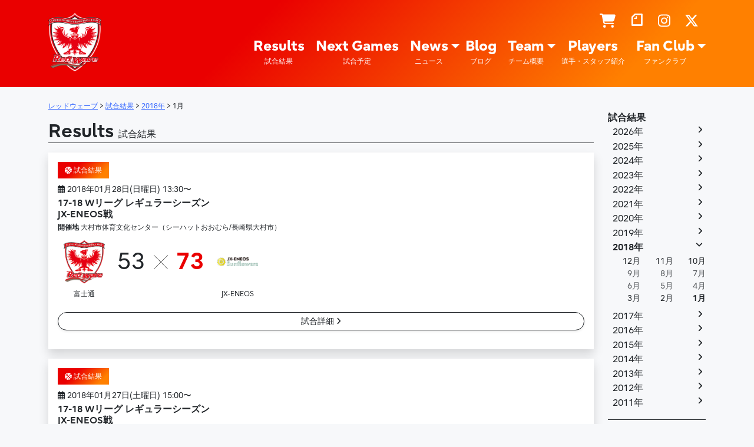

--- FILE ---
content_type: text/html; charset=UTF-8
request_url: https://sports.jp.fujitsu.com/redwave/pages/results/date/2018/01
body_size: 100338
content:
<!DOCTYPE html>
<html dir="ltr" lang="ja" prefix="og: https://ogp.me/ns#">
<head>
    <meta charset="UTF-8">
    <meta name="viewport" content="width=device-width, initial-scale=1, shrink-to-fit=no">
    <link rel="profile" href="http://gmpg.org/xfn/11">
    <title>試合結果 - レッドウェーブ - Fujitsu Sports : 富士通</title>

		<!-- All in One SEO 4.9.3 - aioseo.com -->
	<meta name="description" content="Results" />
	<meta name="robots" content="max-image-preview:large" />
	<link rel="canonical" href="https://sports.jp.fujitsu.com/redwave/pages/results" />
	<meta name="generator" content="All in One SEO (AIOSEO) 4.9.3" />
		<script type="application/ld+json" class="aioseo-schema">
			{"@context":"https:\/\/schema.org","@graph":[{"@type":"BreadcrumbList","@id":"https:\/\/sports.jp.fujitsu.com\/redwave\/pages\/results\/date\/2018\/01#breadcrumblist","itemListElement":[{"@type":"ListItem","@id":"https:\/\/sports.jp.fujitsu.com\/redwave#listItem","position":1,"name":"Home"}]},{"@type":"CollectionPage","@id":"https:\/\/sports.jp.fujitsu.com\/redwave\/pages\/results\/date\/2018\/01#collectionpage","url":"https:\/\/sports.jp.fujitsu.com\/redwave\/pages\/results\/date\/2018\/01","name":"\u8a66\u5408\u7d50\u679c - \u30ec\u30c3\u30c9\u30a6\u30a7\u30fc\u30d6 - Fujitsu Sports : \u5bcc\u58eb\u901a","description":"Results","inLanguage":"ja","isPartOf":{"@id":"https:\/\/sports.jp.fujitsu.com\/redwave\/#website"},"breadcrumb":{"@id":"https:\/\/sports.jp.fujitsu.com\/redwave\/pages\/results\/date\/2018\/01#breadcrumblist"}},{"@type":"Organization","@id":"https:\/\/sports.jp.fujitsu.com\/redwave\/#organization","name":"\u30ec\u30c3\u30c9\u30a6\u30a7\u30fc\u30d6 - Fujitsu Sports : \u5bcc\u58eb\u901a","url":"https:\/\/sports.jp.fujitsu.com\/redwave\/","logo":{"@type":"ImageObject","url":"https:\/\/sports.jp.fujitsu.com\/redwave\/wp-content\/uploads\/2022\/09\/ogp_redwave.jpg","@id":"https:\/\/sports.jp.fujitsu.com\/redwave\/pages\/results\/date\/2018\/01\/#organizationLogo","width":600,"height":600},"image":{"@id":"https:\/\/sports.jp.fujitsu.com\/redwave\/pages\/results\/date\/2018\/01\/#organizationLogo"},"sameAs":["https:\/\/twitter.com\/Fujitsu_Basket","https:\/\/www.instagram.com\/fujitsu_basket\/","https:\/\/www.youtube.com\/channel\/UCz18SM9bWQOdqjjJlE5THuA"]},{"@type":"WebSite","@id":"https:\/\/sports.jp.fujitsu.com\/redwave\/#website","url":"https:\/\/sports.jp.fujitsu.com\/redwave\/","name":"\u30ec\u30c3\u30c9\u30a6\u30a7\u30fc\u30d6 - Fujitsu Sports : \u5bcc\u58eb\u901a","inLanguage":"ja","publisher":{"@id":"https:\/\/sports.jp.fujitsu.com\/redwave\/#organization"}}]}
		</script>
		<!-- All in One SEO -->

<link rel="alternate" type="application/rss+xml" title="レッドウェーブ - Fujitsu Sports : 富士通 &raquo; フィード" href="https://sports.jp.fujitsu.com/redwave/feed" />
<link rel="alternate" type="application/rss+xml" title="レッドウェーブ - Fujitsu Sports : 富士通 &raquo; コメントフィード" href="https://sports.jp.fujitsu.com/redwave/comments/feed" />
<link rel="alternate" type="application/rss+xml" title="レッドウェーブ - Fujitsu Sports : 富士通 &raquo; 試合結果 カテゴリーのフィード" href="https://sports.jp.fujitsu.com/redwave/pages/results/feed" />
<style id='wp-img-auto-sizes-contain-inline-css'>
img:is([sizes=auto i],[sizes^="auto," i]){contain-intrinsic-size:3000px 1500px}
/*# sourceURL=wp-img-auto-sizes-contain-inline-css */
</style>
<style id='wp-emoji-styles-inline-css'>

	img.wp-smiley, img.emoji {
		display: inline !important;
		border: none !important;
		box-shadow: none !important;
		height: 1em !important;
		width: 1em !important;
		margin: 0 0.07em !important;
		vertical-align: -0.1em !important;
		background: none !important;
		padding: 0 !important;
	}
/*# sourceURL=wp-emoji-styles-inline-css */
</style>
<style id='wp-block-library-inline-css'>
:root{--wp-block-synced-color:#7a00df;--wp-block-synced-color--rgb:122,0,223;--wp-bound-block-color:var(--wp-block-synced-color);--wp-editor-canvas-background:#ddd;--wp-admin-theme-color:#007cba;--wp-admin-theme-color--rgb:0,124,186;--wp-admin-theme-color-darker-10:#006ba1;--wp-admin-theme-color-darker-10--rgb:0,107,160.5;--wp-admin-theme-color-darker-20:#005a87;--wp-admin-theme-color-darker-20--rgb:0,90,135;--wp-admin-border-width-focus:2px}@media (min-resolution:192dpi){:root{--wp-admin-border-width-focus:1.5px}}.wp-element-button{cursor:pointer}:root .has-very-light-gray-background-color{background-color:#eee}:root .has-very-dark-gray-background-color{background-color:#313131}:root .has-very-light-gray-color{color:#eee}:root .has-very-dark-gray-color{color:#313131}:root .has-vivid-green-cyan-to-vivid-cyan-blue-gradient-background{background:linear-gradient(135deg,#00d084,#0693e3)}:root .has-purple-crush-gradient-background{background:linear-gradient(135deg,#34e2e4,#4721fb 50%,#ab1dfe)}:root .has-hazy-dawn-gradient-background{background:linear-gradient(135deg,#faaca8,#dad0ec)}:root .has-subdued-olive-gradient-background{background:linear-gradient(135deg,#fafae1,#67a671)}:root .has-atomic-cream-gradient-background{background:linear-gradient(135deg,#fdd79a,#004a59)}:root .has-nightshade-gradient-background{background:linear-gradient(135deg,#330968,#31cdcf)}:root .has-midnight-gradient-background{background:linear-gradient(135deg,#020381,#2874fc)}:root{--wp--preset--font-size--normal:16px;--wp--preset--font-size--huge:42px}.has-regular-font-size{font-size:1em}.has-larger-font-size{font-size:2.625em}.has-normal-font-size{font-size:var(--wp--preset--font-size--normal)}.has-huge-font-size{font-size:var(--wp--preset--font-size--huge)}.has-text-align-center{text-align:center}.has-text-align-left{text-align:left}.has-text-align-right{text-align:right}.has-fit-text{white-space:nowrap!important}#end-resizable-editor-section{display:none}.aligncenter{clear:both}.items-justified-left{justify-content:flex-start}.items-justified-center{justify-content:center}.items-justified-right{justify-content:flex-end}.items-justified-space-between{justify-content:space-between}.screen-reader-text{border:0;clip-path:inset(50%);height:1px;margin:-1px;overflow:hidden;padding:0;position:absolute;width:1px;word-wrap:normal!important}.screen-reader-text:focus{background-color:#ddd;clip-path:none;color:#444;display:block;font-size:1em;height:auto;left:5px;line-height:normal;padding:15px 23px 14px;text-decoration:none;top:5px;width:auto;z-index:100000}html :where(.has-border-color){border-style:solid}html :where([style*=border-top-color]){border-top-style:solid}html :where([style*=border-right-color]){border-right-style:solid}html :where([style*=border-bottom-color]){border-bottom-style:solid}html :where([style*=border-left-color]){border-left-style:solid}html :where([style*=border-width]){border-style:solid}html :where([style*=border-top-width]){border-top-style:solid}html :where([style*=border-right-width]){border-right-style:solid}html :where([style*=border-bottom-width]){border-bottom-style:solid}html :where([style*=border-left-width]){border-left-style:solid}html :where(img[class*=wp-image-]){height:auto;max-width:100%}:where(figure){margin:0 0 1em}html :where(.is-position-sticky){--wp-admin--admin-bar--position-offset:var(--wp-admin--admin-bar--height,0px)}@media screen and (max-width:600px){html :where(.is-position-sticky){--wp-admin--admin-bar--position-offset:0px}}

/*# sourceURL=wp-block-library-inline-css */
</style><style id='global-styles-inline-css'>
:root{--wp--preset--aspect-ratio--square: 1;--wp--preset--aspect-ratio--4-3: 4/3;--wp--preset--aspect-ratio--3-4: 3/4;--wp--preset--aspect-ratio--3-2: 3/2;--wp--preset--aspect-ratio--2-3: 2/3;--wp--preset--aspect-ratio--16-9: 16/9;--wp--preset--aspect-ratio--9-16: 9/16;--wp--preset--color--black: #000000;--wp--preset--color--cyan-bluish-gray: #abb8c3;--wp--preset--color--white: #ffffff;--wp--preset--color--pale-pink: #f78da7;--wp--preset--color--vivid-red: #cf2e2e;--wp--preset--color--luminous-vivid-orange: #ff6900;--wp--preset--color--luminous-vivid-amber: #fcb900;--wp--preset--color--light-green-cyan: #7bdcb5;--wp--preset--color--vivid-green-cyan: #00d084;--wp--preset--color--pale-cyan-blue: #8ed1fc;--wp--preset--color--vivid-cyan-blue: #0693e3;--wp--preset--color--vivid-purple: #9b51e0;--wp--preset--color--blue: #2400b0;--wp--preset--color--pink: #d80084;--wp--preset--color--red: #ea0000;--wp--preset--color--orange: #ff8000;--wp--preset--color--yellow: #ffe700;--wp--preset--color--green: #008224;--wp--preset--color--teal: #61d600;--wp--preset--color--cyan: #00e7ef;--wp--preset--gradient--vivid-cyan-blue-to-vivid-purple: linear-gradient(135deg,rgb(6,147,227) 0%,rgb(155,81,224) 100%);--wp--preset--gradient--light-green-cyan-to-vivid-green-cyan: linear-gradient(135deg,rgb(122,220,180) 0%,rgb(0,208,130) 100%);--wp--preset--gradient--luminous-vivid-amber-to-luminous-vivid-orange: linear-gradient(135deg,rgb(252,185,0) 0%,rgb(255,105,0) 100%);--wp--preset--gradient--luminous-vivid-orange-to-vivid-red: linear-gradient(135deg,rgb(255,105,0) 0%,rgb(207,46,46) 100%);--wp--preset--gradient--very-light-gray-to-cyan-bluish-gray: linear-gradient(135deg,rgb(238,238,238) 0%,rgb(169,184,195) 100%);--wp--preset--gradient--cool-to-warm-spectrum: linear-gradient(135deg,rgb(74,234,220) 0%,rgb(151,120,209) 20%,rgb(207,42,186) 40%,rgb(238,44,130) 60%,rgb(251,105,98) 80%,rgb(254,248,76) 100%);--wp--preset--gradient--blush-light-purple: linear-gradient(135deg,rgb(255,206,236) 0%,rgb(152,150,240) 100%);--wp--preset--gradient--blush-bordeaux: linear-gradient(135deg,rgb(254,205,165) 0%,rgb(254,45,45) 50%,rgb(107,0,62) 100%);--wp--preset--gradient--luminous-dusk: linear-gradient(135deg,rgb(255,203,112) 0%,rgb(199,81,192) 50%,rgb(65,88,208) 100%);--wp--preset--gradient--pale-ocean: linear-gradient(135deg,rgb(255,245,203) 0%,rgb(182,227,212) 50%,rgb(51,167,181) 100%);--wp--preset--gradient--electric-grass: linear-gradient(135deg,rgb(202,248,128) 0%,rgb(113,206,126) 100%);--wp--preset--gradient--midnight: linear-gradient(135deg,rgb(2,3,129) 0%,rgb(40,116,252) 100%);--wp--preset--font-size--small: 13px;--wp--preset--font-size--medium: 20px;--wp--preset--font-size--large: 36px;--wp--preset--font-size--x-large: 42px;--wp--preset--spacing--20: 0.44rem;--wp--preset--spacing--30: 0.67rem;--wp--preset--spacing--40: 1rem;--wp--preset--spacing--50: 1.5rem;--wp--preset--spacing--60: 2.25rem;--wp--preset--spacing--70: 3.38rem;--wp--preset--spacing--80: 5.06rem;--wp--preset--shadow--natural: 6px 6px 9px rgba(0, 0, 0, 0.2);--wp--preset--shadow--deep: 12px 12px 50px rgba(0, 0, 0, 0.4);--wp--preset--shadow--sharp: 6px 6px 0px rgba(0, 0, 0, 0.2);--wp--preset--shadow--outlined: 6px 6px 0px -3px rgb(255, 255, 255), 6px 6px rgb(0, 0, 0);--wp--preset--shadow--crisp: 6px 6px 0px rgb(0, 0, 0);}:where(.is-layout-flex){gap: 0.5em;}:where(.is-layout-grid){gap: 0.5em;}body .is-layout-flex{display: flex;}.is-layout-flex{flex-wrap: wrap;align-items: center;}.is-layout-flex > :is(*, div){margin: 0;}body .is-layout-grid{display: grid;}.is-layout-grid > :is(*, div){margin: 0;}:where(.wp-block-columns.is-layout-flex){gap: 2em;}:where(.wp-block-columns.is-layout-grid){gap: 2em;}:where(.wp-block-post-template.is-layout-flex){gap: 1.25em;}:where(.wp-block-post-template.is-layout-grid){gap: 1.25em;}.has-black-color{color: var(--wp--preset--color--black) !important;}.has-cyan-bluish-gray-color{color: var(--wp--preset--color--cyan-bluish-gray) !important;}.has-white-color{color: var(--wp--preset--color--white) !important;}.has-pale-pink-color{color: var(--wp--preset--color--pale-pink) !important;}.has-vivid-red-color{color: var(--wp--preset--color--vivid-red) !important;}.has-luminous-vivid-orange-color{color: var(--wp--preset--color--luminous-vivid-orange) !important;}.has-luminous-vivid-amber-color{color: var(--wp--preset--color--luminous-vivid-amber) !important;}.has-light-green-cyan-color{color: var(--wp--preset--color--light-green-cyan) !important;}.has-vivid-green-cyan-color{color: var(--wp--preset--color--vivid-green-cyan) !important;}.has-pale-cyan-blue-color{color: var(--wp--preset--color--pale-cyan-blue) !important;}.has-vivid-cyan-blue-color{color: var(--wp--preset--color--vivid-cyan-blue) !important;}.has-vivid-purple-color{color: var(--wp--preset--color--vivid-purple) !important;}.has-black-background-color{background-color: var(--wp--preset--color--black) !important;}.has-cyan-bluish-gray-background-color{background-color: var(--wp--preset--color--cyan-bluish-gray) !important;}.has-white-background-color{background-color: var(--wp--preset--color--white) !important;}.has-pale-pink-background-color{background-color: var(--wp--preset--color--pale-pink) !important;}.has-vivid-red-background-color{background-color: var(--wp--preset--color--vivid-red) !important;}.has-luminous-vivid-orange-background-color{background-color: var(--wp--preset--color--luminous-vivid-orange) !important;}.has-luminous-vivid-amber-background-color{background-color: var(--wp--preset--color--luminous-vivid-amber) !important;}.has-light-green-cyan-background-color{background-color: var(--wp--preset--color--light-green-cyan) !important;}.has-vivid-green-cyan-background-color{background-color: var(--wp--preset--color--vivid-green-cyan) !important;}.has-pale-cyan-blue-background-color{background-color: var(--wp--preset--color--pale-cyan-blue) !important;}.has-vivid-cyan-blue-background-color{background-color: var(--wp--preset--color--vivid-cyan-blue) !important;}.has-vivid-purple-background-color{background-color: var(--wp--preset--color--vivid-purple) !important;}.has-black-border-color{border-color: var(--wp--preset--color--black) !important;}.has-cyan-bluish-gray-border-color{border-color: var(--wp--preset--color--cyan-bluish-gray) !important;}.has-white-border-color{border-color: var(--wp--preset--color--white) !important;}.has-pale-pink-border-color{border-color: var(--wp--preset--color--pale-pink) !important;}.has-vivid-red-border-color{border-color: var(--wp--preset--color--vivid-red) !important;}.has-luminous-vivid-orange-border-color{border-color: var(--wp--preset--color--luminous-vivid-orange) !important;}.has-luminous-vivid-amber-border-color{border-color: var(--wp--preset--color--luminous-vivid-amber) !important;}.has-light-green-cyan-border-color{border-color: var(--wp--preset--color--light-green-cyan) !important;}.has-vivid-green-cyan-border-color{border-color: var(--wp--preset--color--vivid-green-cyan) !important;}.has-pale-cyan-blue-border-color{border-color: var(--wp--preset--color--pale-cyan-blue) !important;}.has-vivid-cyan-blue-border-color{border-color: var(--wp--preset--color--vivid-cyan-blue) !important;}.has-vivid-purple-border-color{border-color: var(--wp--preset--color--vivid-purple) !important;}.has-vivid-cyan-blue-to-vivid-purple-gradient-background{background: var(--wp--preset--gradient--vivid-cyan-blue-to-vivid-purple) !important;}.has-light-green-cyan-to-vivid-green-cyan-gradient-background{background: var(--wp--preset--gradient--light-green-cyan-to-vivid-green-cyan) !important;}.has-luminous-vivid-amber-to-luminous-vivid-orange-gradient-background{background: var(--wp--preset--gradient--luminous-vivid-amber-to-luminous-vivid-orange) !important;}.has-luminous-vivid-orange-to-vivid-red-gradient-background{background: var(--wp--preset--gradient--luminous-vivid-orange-to-vivid-red) !important;}.has-very-light-gray-to-cyan-bluish-gray-gradient-background{background: var(--wp--preset--gradient--very-light-gray-to-cyan-bluish-gray) !important;}.has-cool-to-warm-spectrum-gradient-background{background: var(--wp--preset--gradient--cool-to-warm-spectrum) !important;}.has-blush-light-purple-gradient-background{background: var(--wp--preset--gradient--blush-light-purple) !important;}.has-blush-bordeaux-gradient-background{background: var(--wp--preset--gradient--blush-bordeaux) !important;}.has-luminous-dusk-gradient-background{background: var(--wp--preset--gradient--luminous-dusk) !important;}.has-pale-ocean-gradient-background{background: var(--wp--preset--gradient--pale-ocean) !important;}.has-electric-grass-gradient-background{background: var(--wp--preset--gradient--electric-grass) !important;}.has-midnight-gradient-background{background: var(--wp--preset--gradient--midnight) !important;}.has-small-font-size{font-size: var(--wp--preset--font-size--small) !important;}.has-medium-font-size{font-size: var(--wp--preset--font-size--medium) !important;}.has-large-font-size{font-size: var(--wp--preset--font-size--large) !important;}.has-x-large-font-size{font-size: var(--wp--preset--font-size--x-large) !important;}
/*# sourceURL=global-styles-inline-css */
</style>

<style id='classic-theme-styles-inline-css'>
/*! This file is auto-generated */
.wp-block-button__link{color:#fff;background-color:#32373c;border-radius:9999px;box-shadow:none;text-decoration:none;padding:calc(.667em + 2px) calc(1.333em + 2px);font-size:1.125em}.wp-block-file__button{background:#32373c;color:#fff;text-decoration:none}
/*# sourceURL=/wp-includes/css/classic-themes.min.css */
</style>
<link rel='stylesheet' id='child-understrap-styles-css' href='https://sports.jp.fujitsu.com/redwave/wp-content/themes/understrap-child/css/child-theme.min.css?ver=1.1.0.20250616' media='all' />
<link rel='stylesheet' id='custom_editor_style-css' href='https://sports.jp.fujitsu.com/redwave/wp-content/themes/understrap-child/css/custom-editor-style.min.css?ver=1.1.0.20250616' media='all' />
<script id="image-watermark-no-right-click-js-before">
var iwArgsNoRightClick = {"rightclick":"N","draganddrop":"N","devtools":"Y","enableToast":"Y","toastMessage":"This content is protected"};

//# sourceURL=image-watermark-no-right-click-js-before
</script>
<script src="https://sports.jp.fujitsu.com/redwave/wp-content/plugins/image-watermark/js/no-right-click.js?ver=2.0.3" id="image-watermark-no-right-click-js"></script>
<script src="https://sports.jp.fujitsu.com/redwave/wp-includes/js/jquery/jquery.min.js?ver=3.7.1" id="jquery-core-js"></script>
<script src="https://sports.jp.fujitsu.com/redwave/wp-includes/js/jquery/jquery-migrate.min.js?ver=3.4.1" id="jquery-migrate-js"></script>
<link rel="https://api.w.org/" href="https://sports.jp.fujitsu.com/redwave/wp-json/" /><link rel="alternate" title="JSON" type="application/json" href="https://sports.jp.fujitsu.com/redwave/wp-json/wp/v2/categories/39" /><link rel="EditURI" type="application/rsd+xml" title="RSD" href="https://sports.jp.fujitsu.com/redwave/xmlrpc.php?rsd" />
<meta name="generator" content="WordPress 6.9" />
<meta name="mobile-web-app-capable" content="yes">
<meta name="apple-mobile-web-app-capable" content="yes">
<meta name="apple-mobile-web-app-title" content="レッドウェーブ - Fujitsu Sports : 富士通 - ">
<link rel="icon" href="https://sports.jp.fujitsu.com/redwave/wp-content/uploads/2020/08/cropped-logo-1-32x32.png" sizes="32x32" />
<link rel="icon" href="https://sports.jp.fujitsu.com/redwave/wp-content/uploads/2020/08/cropped-logo-1-192x192.png" sizes="192x192" />
<link rel="apple-touch-icon" href="https://sports.jp.fujitsu.com/redwave/wp-content/uploads/2020/08/cropped-logo-1-180x180.png" />
<meta name="msapplication-TileImage" content="https://sports.jp.fujitsu.com/redwave/wp-content/uploads/2020/08/cropped-logo-1-270x270.png" />
	<!-- Google Tag Manager -->
    <script>(function(w,d,s,l,i){w[l]=w[l]||[];w[l].push({'gtm.start':
    new Date().getTime(),event:'gtm.js'});var f=d.getElementsByTagName(s)[0],
    j=d.createElement(s),dl=l!='dataLayer'?'&l='+l:'';j.async=true;j.src=
    'https://www.googletagmanager.com/gtm.js?id='+i+dl;f.parentNode.insertBefore(j,f);
    })(window,document,'script','dataLayer','GTM-MML4VXJ');</script>
    <!-- End Google Tag Manager -->
    <!-- Google tag (gtag.js) --> <script async src="https://www.googletagmanager.com/gtag/js?id=G-NE707GR2CQ"></script> <script>   window.dataLayer = window.dataLayer || [];   function gtag(){dataLayer.push(arguments);}   gtag('js', new Date());   gtag('config', 'G-NE707GR2CQ'); </script>
</head>

<body class="archive date category category-results category-39 wp-embed-responsive wp-theme-understrap wp-child-theme-understrap-child group-blog hfeed understrap-has-sidebar" itemscope itemtype="http://schema.org/WebSite">
<!-- Google Tag Manager (noscript) -->
<noscript><iframe src="https://www.googletagmanager.com/ns.html?id=GTM-MML4VXJ" height="0" width="0" style="display:none;visibility:hidden"></iframe></noscript>
<!-- End Google Tag Manager (noscript) -->
<div class="site fj" id="page">

    <!-- ******************* The Navbar Area ******************* -->
    <header id="wrapper-navbar">

        <a class="skip-link sr-only sr-only-focusable" href="#content">コンテンツへスキップ</a>

        
<nav id="main-nav" class="navbar navbar-expand-md navbar-dark fj__header" aria-labelledby="main-nav-label">

	<h2 id="main-nav-label" class="screen-reader-text">
		メインナビゲーション	</h2>


	<div class="container">

		<!-- Your site title as branding in the menu -->
		
			
				<a class="navbar-brand d-block" rel="home" href="https://sports.jp.fujitsu.com/redwave/" itemprop="url">レッドウェーブ &#8211; Fujitsu Sports : 富士通</a>

			
				<!-- end custom logo -->

		<button class="navbar-toggler" type="button" data-bs-toggle="offcanvas" data-bs-target="#navbarNavOffcanvas" aria-controls="navbarNavOffcanvas" aria-expanded="false" aria-label="ナビゲーション切り替え">
			<span class="navbar-toggler-icon"></span>
		</button>

		<div class="offcanvas offcanvas-end d-block d-md-flex" tabindex="-1" id="navbarNavOffcanvas">

			<div class="offcanvas-header justify-content-end">
				<button type="button" class="btn-close btn-close-white text-reset" data-bs-dismiss="offcanvas" aria-label="Close"></button>
			</div><!-- .offcancas-header -->

			<div class="offcanvas-body"><ul id="menu-header_sns" class="navbar-nav justify-content-end flex-grow-1 flex-row"><li id="nav-menu-item-24763" class="main-menu-item  menu-item-even menu-item-depth-0 menu-item menu-item-type-custom menu-item-object-custom"><a title="ショップ" alt="ショップ" target="_blank" href="http://studio21.shop8.makeshop.jp/shopbrand/ct131/" class="nav-link menu-link main-menu-link"><i class="fas fa-shopping-cart"></i></a></li>
<li id="nav-menu-item-12185" class="main-menu-item  menu-item-even menu-item-depth-0 menu-item menu-item-type-custom menu-item-object-custom"><a title="note" alt="note" target="_blank" href="https://note.com/fujitsuredwave/" class="nav-link menu-link main-menu-link"><i class="exicon exicon-brand-note"></i></a></li>
<li id="nav-menu-item-9614" class="main-menu-item  menu-item-even menu-item-depth-0 menu-item menu-item-type-custom menu-item-object-custom"><a title="Instagram" alt="Instagram" target="_blank" href="https://www.instagram.com/fujitsu_basket/" class="nav-link menu-link main-menu-link"><i class="fab fa-instagram"></i></a></li>
<li id="nav-menu-item-9613" class="main-menu-item  menu-item-even menu-item-depth-0 menu-item menu-item-type-custom menu-item-object-custom"><a title="X" alt="X" target="_blank" href="https://twitter.com/Fujitsu_Basket" class="nav-link menu-link main-menu-link"><i class="fa-brands fa-x-twitter"></i></a></li>
</ul></div>
			<!-- The WordPress Menu goes here -->
			<div class="offcanvas-body"><ul id="menu-header_main" class="navbar-nav justify-content-end flex-grow-1 flex-md-row"><li itemscope="itemscope" itemtype="https://www.schema.org/SiteNavigationElement" id="menu-item-11020" class="menu-item menu-item-type-taxonomy menu-item-object-category current-menu-item active menu-item-11020 nav-item"><a title="試合結果" href="https://sports.jp.fujitsu.com/redwave/pages/results" class="nav-link text-md-center lh-1 d-flex flex-md-column align-items-end align-items-md-center ex-strong" aria-current="page">Results<div class="ex-small fw-normal"">試合結果</div></a></li>
<li itemscope="itemscope" itemtype="https://www.schema.org/SiteNavigationElement" id="menu-item-12156" class="menu-item menu-item-type-taxonomy menu-item-object-category menu-item-12156 nav-item"><a title="試合予定" href="https://sports.jp.fujitsu.com/redwave/pages/nextgames" class="nav-link text-md-center lh-1 d-flex flex-md-column align-items-end align-items-md-center ex-strong">Next Games<div class="ex-small fw-normal"">試合予定</div></a></li>
<li itemscope="itemscope" itemtype="https://www.schema.org/SiteNavigationElement" id="menu-item-11018" class="menu-item menu-item-type-taxonomy menu-item-object-category menu-item-has-children dropdown menu-item-11018 nav-item"><a title="ニュース" href="https://sports.jp.fujitsu.com/redwave/pages/news" aria-haspopup="true" class="dropdown-toggle nav-link text-md-center lh-1 d-flex flex-md-column align-items-end align-items-md-center ex-strong" id="menu-item-dropdown-11018">News<div class="ex-small fw-normal"">ニュース</div></a>
<ul class="dropdown-menu" aria-labelledby="menu-item-dropdown-11018" >
	<li itemscope="itemscope" itemtype="https://www.schema.org/SiteNavigationElement" id="menu-item-44569" class="menu-item menu-item-type-taxonomy menu-item-object-category menu-item-44569 nav-item"><a title="ニュース" href="https://sports.jp.fujitsu.com/redwave/pages/news" class="dropdown-item">ニュース</a></li>
	<li itemscope="itemscope" itemtype="https://www.schema.org/SiteNavigationElement" id="menu-item-44567" class="menu-item menu-item-type-taxonomy menu-item-object-category menu-item-44567 nav-item"><a title="試合イベント情報" href="https://sports.jp.fujitsu.com/redwave/pages/game-info" class="dropdown-item">試合イベント情報</a></li>
</ul>
</li>
<li itemscope="itemscope" itemtype="https://www.schema.org/SiteNavigationElement" id="menu-item-11019" class="menu-item menu-item-type-taxonomy menu-item-object-category menu-item-11019 nav-item"><a title="ブログ" href="https://sports.jp.fujitsu.com/redwave/pages/blog" class="nav-link text-md-center lh-1 d-flex flex-md-column align-items-end align-items-md-center ex-strong">Blog<div class="ex-small fw-normal"">ブログ</div></a></li>
<li itemscope="itemscope" itemtype="https://www.schema.org/SiteNavigationElement" id="menu-item-12155" class="menu-item menu-item-type-post_type menu-item-object-page menu-item-has-children dropdown menu-item-12155 nav-item"><a title="チーム概要" href="https://sports.jp.fujitsu.com/redwave/team" aria-haspopup="true" class="dropdown-toggle nav-link text-md-center lh-1 d-flex flex-md-column align-items-end align-items-md-center ex-strong" id="menu-item-dropdown-12155">Team<div class="ex-small fw-normal"">チーム概要</div></a>
<ul class="dropdown-menu" aria-labelledby="menu-item-dropdown-12155" >
	<li itemscope="itemscope" itemtype="https://www.schema.org/SiteNavigationElement" id="menu-item-12538" class="menu-item menu-item-type-post_type menu-item-object-page menu-item-12538 nav-item"><a title="レッドウェーブについて" href="https://sports.jp.fujitsu.com/redwave/team" class="dropdown-item">レッドウェーブについて</a></li>
	<li itemscope="itemscope" itemtype="https://www.schema.org/SiteNavigationElement" id="menu-item-12159" class="menu-item menu-item-type-post_type menu-item-object-page menu-item-12159 nav-item"><a title="歴史・成績" href="https://sports.jp.fujitsu.com/redwave/team/history" class="dropdown-item">歴史・成績</a></li>
	<li itemscope="itemscope" itemtype="https://www.schema.org/SiteNavigationElement" id="menu-item-36651" class="menu-item menu-item-type-custom menu-item-object-custom menu-item-36651 nav-item"><a title="チアリーダー" target="_blank" rel="noopener noreferrer" href="https://sports.jp.fujitsu.com/cheerleader" class="dropdown-item">チアリーダー</a></li>
	<li itemscope="itemscope" itemtype="https://www.schema.org/SiteNavigationElement" id="menu-item-12160" class="menu-item menu-item-type-post_type menu-item-object-page menu-item-12160 nav-item"><a title="公式マスコット レッディ" href="https://sports.jp.fujitsu.com/redwave/team/reddy" class="dropdown-item">公式マスコット レッディ</a></li>
	<li itemscope="itemscope" itemtype="https://www.schema.org/SiteNavigationElement" id="menu-item-12157" class="menu-item menu-item-type-post_type menu-item-object-page menu-item-12157 nav-item"><a title="初めてのバスケ" href="https://sports.jp.fujitsu.com/redwave/team/rules-guide" class="dropdown-item">初めてのバスケ</a></li>
	<li itemscope="itemscope" itemtype="https://www.schema.org/SiteNavigationElement" id="menu-item-12161" class="menu-item menu-item-type-taxonomy menu-item-object-category menu-item-12161 nav-item"><a title="メディア情報" href="https://sports.jp.fujitsu.com/redwave/pages/media" class="dropdown-item">メディア情報</a></li>
	<li itemscope="itemscope" itemtype="https://www.schema.org/SiteNavigationElement" id="menu-item-12158" class="menu-item menu-item-type-post_type menu-item-object-page menu-item-12158 nav-item"><a title="関連リンク" href="https://sports.jp.fujitsu.com/redwave/team/link" class="dropdown-item">関連リンク</a></li>
</ul>
</li>
<li itemscope="itemscope" itemtype="https://www.schema.org/SiteNavigationElement" id="menu-item-12121" class="menu-item menu-item-type-post_type menu-item-object-page menu-item-12121 nav-item"><a title="選手・スタッフ紹介" href="https://sports.jp.fujitsu.com/redwave/players" class="nav-link text-md-center lh-1 d-flex flex-md-column align-items-end align-items-md-center ex-strong">Players<div class="ex-small fw-normal"">選手・スタッフ紹介</div></a></li>
<li itemscope="itemscope" itemtype="https://www.schema.org/SiteNavigationElement" id="menu-item-24836" class="menu-item menu-item-type-custom menu-item-object-custom menu-item-has-children dropdown menu-item-24836 nav-item"><a title="ファンクラブ" target="_blank" rel="noopener noreferrer" href="/fanclub" aria-haspopup="true" class="dropdown-toggle nav-link text-md-center lh-1 d-flex flex-md-column align-items-end align-items-md-center ex-strong" id="menu-item-dropdown-24836">Fan Club<div class="ex-small fw-normal"">ファンクラブ</div></a>
<ul class="dropdown-menu" aria-labelledby="menu-item-dropdown-24836" >
	<li itemscope="itemscope" itemtype="https://www.schema.org/SiteNavigationElement" id="menu-item-24837" class="menu-item menu-item-type-custom menu-item-object-custom menu-item-24837 nav-item"><a title="後援会・ファンクラブについて" target="_blank" rel="noopener noreferrer" href="/fanclub" class="dropdown-item">後援会・ファンクラブについて</a></li>
</ul>
</li>
</ul></div>		</div><!-- .offcanvas -->

	</div><!-- .container(-fluid) -->

</nav><!-- .site-navigation -->
    </header><!-- #wrapper-navbar end -->

<div class="wrapper" id="archive-wrapper">

    <div class="container" id="content" tabindex="-1">

        <div class="row">

            <!-- 左側のサイドバーのチェック -->
            
<div class="col-md content-area" id="primary">

            <main class="site-main" id="main">

                <div class="breadcrumbs mb-3 ex-small" typeof="BreadcrumbList" vocab="https://schema.org/"><span property="itemListElement" typeof="ListItem"><a property="item" typeof="WebPage" title="Go to レッドウェーブ - Fujitsu Sports : 富士通." href="https://sports.jp.fujitsu.com/redwave" class="home" ><span property="name">レッドウェーブ</span></a><meta property="position" content="1"></span> &gt; <span property="itemListElement" typeof="ListItem"><a property="item" typeof="WebPage" title="試合結果へ移動する" href="https://sports.jp.fujitsu.com/redwave/pages/results" class="post page" ><span property="name">試合結果</span></a><meta property="position" content="2"></span> &gt; <span property="itemListElement" typeof="ListItem"><a property="item" typeof="WebPage" title="2018年アーカイブへ移動する" href="https://sports.jp.fujitsu.com/redwave/pages/results/date/2018" class="archive date-year" ><span property="name">2018年</span></a><meta property="position" content="3"></span> &gt; <span property="itemListElement" typeof="ListItem"><span property="name" class="archive date-month current-item">1月</span><meta property="url" content="https://sports.jp.fujitsu.com/redwave/pages/results/date/2018/01"><meta property="position" content="4"></span></div>
                                    <header class="page-header">
                        <h1 class="entry-title border-bottom border-dark mb-3"><span class="strong">Results</span><span class="font-normal small ms-2">試合結果</span></h1>                    </header><!-- .page-header -->
                    <div class="row g-3 mb-5">
                        
<article class="col-12 post-23694 post type-post status-publish format-standard hentry category-results category-games" id="post-23694">
    <div class="bg-white shadow p-3">
        <div class="row g-3">
            <div class="col mb-3">

                <a href="https://sports.jp.fujitsu.com/redwave/results/23694#score" class="label label-orange mb-2 me-2"><i class="fas fa-basketball-ball"></i> 試合結果</a></a>
                <!-- 日時 -->
                <div class="small mb-1">
                    <i class="far fa-calendar-alt"></i>
                    2018年01月28日(日曜日)                                            13:30〜
                                    </div>
                <!-- タイトル -->
                <h5 class="card-title strong mb-1">17-18 Wリーグ レギュラーシーズン<br>JX-ENEOS戦</h5>
                <!-- 開催地 -->
                <div class="ex-small mb-1"><span class="strong">開催地</span> 大村市体育文化センター（シーハットおおむら/長崎県大村市）</div>                                <div class="entry-content d-inline-block mx-auto"><div class="result score table-responsive mb-3"><table class="table table-borderless mb-0"><tbody><tr class="text-center align-middle"><td class="" style="width: 90px;"><div class="icon-container"><img src="https://sports.jp.fujitsu.com/redwave/wp-content/uploads/2022/08/redwave.png" alt="富士通 レッドウェーブ" class="icon" /></div></td><td class="display-6 text-nowrap" style="width: 70px;">53</td><td class="p-0" style="width: 30px;"><img src="https://sports.jp.fujitsu.com/redwave/wp-content/themes/understrap-child/images/vs.png" class="icon-vs" /></td><td class="display-6 text-nowrap" style="width: 70px;"><strong class="text-danger">73</strong></td><td class="" style="width: 90px;"><div class="icon-container"><img src="https://sports.jp.fujitsu.com/redwave/wp-content/uploads/2022/09/jx-eneos-600x134.png" alt="JX-ENEOS サンフラワー" class="icon" /></div></td></tr><tr class="text-center align-top ex-small"><td>富士通</td><td colspan="3"></td><td>JX-ENEOS</td></tr></tbody></table></div></div>
                <footer class="entry-footer small text-end">
                    <div class="d-grid gap-2">
                        <a href="https://sports.jp.fujitsu.com/redwave/results/23694" class="btn btn-sm btn-more px-5 shadow-sm hover">
                            試合詳細
                            <i class="fas fa-angle-right"></i>
                        </a>
                    </div>
                </footer><!-- .entry-footer -->
            </div>
            <!-- アイキャッチ画像 -->
                    </div>
    </div>
</article><!-- #post-## -->
<article class="col-12 post-23692 post type-post status-publish format-standard hentry category-results category-games" id="post-23692">
    <div class="bg-white shadow p-3">
        <div class="row g-3">
            <div class="col mb-3">

                <a href="https://sports.jp.fujitsu.com/redwave/results/23692#score" class="label label-orange mb-2 me-2"><i class="fas fa-basketball-ball"></i> 試合結果</a></a>
                <!-- 日時 -->
                <div class="small mb-1">
                    <i class="far fa-calendar-alt"></i>
                    2018年01月27日(土曜日)                                            15:00〜
                                    </div>
                <!-- タイトル -->
                <h5 class="card-title strong mb-1">17-18 Wリーグ レギュラーシーズン<br>JX-ENEOS戦</h5>
                <!-- 開催地 -->
                <div class="ex-small mb-1"><span class="strong">開催地</span> 島原復興アリーナ（長崎県島原市）</div>                                <div class="entry-content d-inline-block mx-auto"><div class="result score table-responsive mb-3"><table class="table table-borderless mb-0"><tbody><tr class="text-center align-middle"><td class="" style="width: 90px;"><div class="icon-container"><img src="https://sports.jp.fujitsu.com/redwave/wp-content/uploads/2022/08/redwave.png" alt="富士通 レッドウェーブ" class="icon" /></div></td><td class="display-6 text-nowrap" style="width: 70px;">73</td><td class="p-0" style="width: 30px;"><img src="https://sports.jp.fujitsu.com/redwave/wp-content/themes/understrap-child/images/vs.png" class="icon-vs" /></td><td class="display-6 text-nowrap" style="width: 70px;"><strong class="text-danger">111</strong></td><td class="" style="width: 90px;"><div class="icon-container"><img src="https://sports.jp.fujitsu.com/redwave/wp-content/uploads/2022/09/jx-eneos-600x134.png" alt="JX-ENEOS サンフラワー" class="icon" /></div></td></tr><tr class="text-center align-top ex-small"><td>富士通</td><td colspan="3"></td><td>JX-ENEOS</td></tr></tbody></table></div></div>
                <footer class="entry-footer small text-end">
                    <div class="d-grid gap-2">
                        <a href="https://sports.jp.fujitsu.com/redwave/results/23692" class="btn btn-sm btn-more px-5 shadow-sm hover">
                            試合詳細
                            <i class="fas fa-angle-right"></i>
                        </a>
                    </div>
                </footer><!-- .entry-footer -->
            </div>
            <!-- アイキャッチ画像 -->
                    </div>
    </div>
</article><!-- #post-## -->
<article class="col-12 post-23687 post type-post status-publish format-standard hentry category-results category-games" id="post-23687">
    <div class="bg-white shadow p-3">
        <div class="row g-3">
            <div class="col mb-3">

                <a href="https://sports.jp.fujitsu.com/redwave/results/23687#score" class="label label-orange mb-2 me-2"><i class="fas fa-basketball-ball"></i> 試合結果</a></a>
                <!-- 日時 -->
                <div class="small mb-1">
                    <i class="far fa-calendar-alt"></i>
                    2018年01月21日(日曜日)                                            14:00〜
                                    </div>
                <!-- タイトル -->
                <h5 class="card-title strong mb-1">17-18 Wリーグ レギュラーシーズン<br>デンソー戦</h5>
                <!-- 開催地 -->
                <div class="ex-small mb-1"><span class="strong">開催地</span> 川崎市とどろきアリーナ（神奈川県川崎市）</div>                                <div class="entry-content d-inline-block mx-auto"><div class="result score table-responsive mb-3"><table class="table table-borderless mb-0"><tbody><tr class="text-center align-middle"><td class="" style="width: 90px;"><div class="icon-container"><img src="https://sports.jp.fujitsu.com/redwave/wp-content/uploads/2022/08/redwave.png" alt="富士通 レッドウェーブ" class="icon" /></div></td><td class="display-6 text-nowrap" style="width: 70px;">54</td><td class="p-0" style="width: 30px;"><img src="https://sports.jp.fujitsu.com/redwave/wp-content/themes/understrap-child/images/vs.png" class="icon-vs" /></td><td class="display-6 text-nowrap" style="width: 70px;"><strong class="text-danger">69</strong></td><td class="" style="width: 90px;"><div class="icon-container"><img src="https://sports.jp.fujitsu.com/redwave/wp-content/uploads/2022/08/iris.png" alt="デンソー アイリス" class="icon" /></div></td></tr><tr class="text-center align-top ex-small"><td>富士通</td><td colspan="3"></td><td>デンソー</td></tr></tbody></table></div></div>
                <footer class="entry-footer small text-end">
                    <div class="d-grid gap-2">
                        <a href="https://sports.jp.fujitsu.com/redwave/results/23687" class="btn btn-sm btn-more px-5 shadow-sm hover">
                            試合詳細
                            <i class="fas fa-angle-right"></i>
                        </a>
                    </div>
                </footer><!-- .entry-footer -->
            </div>
            <!-- アイキャッチ画像 -->
                    </div>
    </div>
</article><!-- #post-## -->
<article class="col-12 post-23682 post type-post status-publish format-standard hentry category-results category-games" id="post-23682">
    <div class="bg-white shadow p-3">
        <div class="row g-3">
            <div class="col mb-3">

                <a href="https://sports.jp.fujitsu.com/redwave/results/23682#score" class="label label-orange mb-2 me-2"><i class="fas fa-basketball-ball"></i> 試合結果</a></a>
                <!-- 日時 -->
                <div class="small mb-1">
                    <i class="far fa-calendar-alt"></i>
                    2018年01月20日(土曜日)                                            17:00〜
                                    </div>
                <!-- タイトル -->
                <h5 class="card-title strong mb-1">17-18 Wリーグ レギュラーシーズン<br>デンソー戦</h5>
                <!-- 開催地 -->
                <div class="ex-small mb-1"><span class="strong">開催地</span> 川崎市とどろきアリーナ（神奈川県川崎市）</div>                                <div class="entry-content d-inline-block mx-auto"><div class="result score table-responsive mb-3"><table class="table table-borderless mb-0"><tbody><tr class="text-center align-middle"><td class="" style="width: 90px;"><div class="icon-container"><img src="https://sports.jp.fujitsu.com/redwave/wp-content/uploads/2022/08/redwave.png" alt="富士通 レッドウェーブ" class="icon" /></div></td><td class="display-6 text-nowrap" style="width: 70px;">62</td><td class="p-0" style="width: 30px;"><img src="https://sports.jp.fujitsu.com/redwave/wp-content/themes/understrap-child/images/vs.png" class="icon-vs" /></td><td class="display-6 text-nowrap" style="width: 70px;"><strong class="text-danger">76</strong></td><td class="" style="width: 90px;"><div class="icon-container"><img src="https://sports.jp.fujitsu.com/redwave/wp-content/uploads/2022/08/iris.png" alt="デンソー アイリス" class="icon" /></div></td></tr><tr class="text-center align-top ex-small"><td>富士通</td><td colspan="3"></td><td>デンソー</td></tr></tbody></table></div></div>
                <footer class="entry-footer small text-end">
                    <div class="d-grid gap-2">
                        <a href="https://sports.jp.fujitsu.com/redwave/results/23682" class="btn btn-sm btn-more px-5 shadow-sm hover">
                            試合詳細
                            <i class="fas fa-angle-right"></i>
                        </a>
                    </div>
                </footer><!-- .entry-footer -->
            </div>
            <!-- アイキャッチ画像 -->
                    </div>
    </div>
</article><!-- #post-## -->
<article class="col-12 post-23677 post type-post status-publish format-standard hentry category-results category-games" id="post-23677">
    <div class="bg-white shadow p-3">
        <div class="row g-3">
            <div class="col mb-3">

                <a href="https://sports.jp.fujitsu.com/redwave/results/23677#score" class="label label-orange mb-2 me-2"><i class="fas fa-basketball-ball"></i> 試合結果</a></a>
                <!-- 日時 -->
                <div class="small mb-1">
                    <i class="far fa-calendar-alt"></i>
                    2018年01月14日(日曜日)                                            14:30〜
                                    </div>
                <!-- タイトル -->
                <h5 class="card-title strong mb-1">17-18 Wリーグ レギュラーシーズン<br>トヨタ紡織戦</h5>
                <!-- 開催地 -->
                <div class="ex-small mb-1"><span class="strong">開催地</span> 堺市金岡公園体育館（大阪府堺市）</div>                                <div class="entry-content d-inline-block mx-auto"><div class="result score table-responsive mb-3"><table class="table table-borderless mb-0"><tbody><tr class="text-center align-middle"><td class="" style="width: 90px;"><div class="icon-container"><img src="https://sports.jp.fujitsu.com/redwave/wp-content/uploads/2022/08/redwave.png" alt="富士通 レッドウェーブ" class="icon" /></div></td><td class="display-6 text-nowrap" style="width: 70px;"><strong class="text-danger">74</strong></td><td class="p-0" style="width: 30px;"><img src="https://sports.jp.fujitsu.com/redwave/wp-content/themes/understrap-child/images/vs.png" class="icon-vs" /></td><td class="display-6 text-nowrap" style="width: 70px;">66</td><td class="" style="width: 90px;"><div class="icon-container"><img src="https://sports.jp.fujitsu.com/redwave/wp-content/uploads/2022/08/tb-rabbits.png" alt="トヨタ紡織 サンシャインラビッツ" class="icon" /></div></td></tr><tr class="text-center align-top ex-small"><td>富士通</td><td colspan="3"></td><td>トヨタ紡織</td></tr></tbody></table></div></div>
                <footer class="entry-footer small text-end">
                    <div class="d-grid gap-2">
                        <a href="https://sports.jp.fujitsu.com/redwave/results/23677" class="btn btn-sm btn-more px-5 shadow-sm hover">
                            試合詳細
                            <i class="fas fa-angle-right"></i>
                        </a>
                    </div>
                </footer><!-- .entry-footer -->
            </div>
            <!-- アイキャッチ画像 -->
                    </div>
    </div>
</article><!-- #post-## -->
<article class="col-12 post-23671 post type-post status-publish format-standard hentry category-results category-games" id="post-23671">
    <div class="bg-white shadow p-3">
        <div class="row g-3">
            <div class="col mb-3">

                <a href="https://sports.jp.fujitsu.com/redwave/results/23671#score" class="label label-orange mb-2 me-2"><i class="fas fa-basketball-ball"></i> 試合結果</a></a>
                <!-- 日時 -->
                <div class="small mb-1">
                    <i class="far fa-calendar-alt"></i>
                    2018年01月13日(土曜日)                                            13:00〜
                                    </div>
                <!-- タイトル -->
                <h5 class="card-title strong mb-1">17-18 Wリーグ レギュラーシーズン<br>トヨタ紡織戦</h5>
                <!-- 開催地 -->
                <div class="ex-small mb-1"><span class="strong">開催地</span> 上郡町スポーツセンター総合体育館（兵庫県赤穂郡上郡町）</div>                                <div class="entry-content d-inline-block mx-auto"><div class="result score table-responsive mb-3"><table class="table table-borderless mb-0"><tbody><tr class="text-center align-middle"><td class="" style="width: 90px;"><div class="icon-container"><img src="https://sports.jp.fujitsu.com/redwave/wp-content/uploads/2022/08/redwave.png" alt="富士通 レッドウェーブ" class="icon" /></div></td><td class="display-6 text-nowrap" style="width: 70px;"><strong class="text-danger">79</strong></td><td class="p-0" style="width: 30px;"><img src="https://sports.jp.fujitsu.com/redwave/wp-content/themes/understrap-child/images/vs.png" class="icon-vs" /></td><td class="display-6 text-nowrap" style="width: 70px;">64</td><td class="" style="width: 90px;"><div class="icon-container"><img src="https://sports.jp.fujitsu.com/redwave/wp-content/uploads/2022/08/tb-rabbits.png" alt="トヨタ紡織 サンシャインラビッツ" class="icon" /></div></td></tr><tr class="text-center align-top ex-small"><td>富士通</td><td colspan="3"></td><td>トヨタ紡織</td></tr></tbody></table></div></div>
                <footer class="entry-footer small text-end">
                    <div class="d-grid gap-2">
                        <a href="https://sports.jp.fujitsu.com/redwave/results/23671" class="btn btn-sm btn-more px-5 shadow-sm hover">
                            試合詳細
                            <i class="fas fa-angle-right"></i>
                        </a>
                    </div>
                </footer><!-- .entry-footer -->
            </div>
            <!-- アイキャッチ画像 -->
                    </div>
    </div>
</article><!-- #post-## -->
<article class="col-12 post-23755 post type-post status-publish format-standard hentry category-results category-games" id="post-23755">
    <div class="bg-white shadow p-3">
        <div class="row g-3">
            <div class="col mb-3">

                <a href="https://sports.jp.fujitsu.com/redwave/results/23755#score" class="label label-orange mb-2 me-2"><i class="fas fa-basketball-ball"></i> 試合結果</a></a>
                <!-- 日時 -->
                <div class="small mb-1">
                    <i class="far fa-calendar-alt"></i>
                    2018年01月06日(土曜日)                                            14:00〜
                                    </div>
                <!-- タイトル -->
                <h5 class="card-title strong mb-1">第84回皇后杯 全日本バスケットボール選手権大会 準決勝<br>デンソー戦</h5>
                <!-- 開催地 -->
                <div class="ex-small mb-1"><span class="strong">開催地</span> さいたまスーパーアリーナ (埼玉県さいたま市）</div>                                <div class="entry-content d-inline-block mx-auto"><div class="result score table-responsive mb-3"><table class="table table-borderless mb-0"><tbody><tr class="text-center align-middle"><td class="" style="width: 90px;"><div class="icon-container"><img src="https://sports.jp.fujitsu.com/redwave/wp-content/uploads/2022/08/redwave.png" alt="富士通 レッドウェーブ" class="icon" /></div></td><td class="display-6 text-nowrap" style="width: 70px;">62</td><td class="p-0" style="width: 30px;"><img src="https://sports.jp.fujitsu.com/redwave/wp-content/themes/understrap-child/images/vs.png" class="icon-vs" /></td><td class="display-6 text-nowrap" style="width: 70px;"><strong class="text-danger">76</strong></td><td class="" style="width: 90px;"><div class="icon-container"><img src="https://sports.jp.fujitsu.com/redwave/wp-content/uploads/2022/08/iris.png" alt="デンソー アイリス" class="icon" /></div></td></tr><tr class="text-center align-top ex-small"><td>富士通</td><td colspan="3"></td><td>デンソー</td></tr></tbody></table></div></div>
                <footer class="entry-footer small text-end">
                    <div class="d-grid gap-2">
                        <a href="https://sports.jp.fujitsu.com/redwave/results/23755" class="btn btn-sm btn-more px-5 shadow-sm hover">
                            試合詳細
                            <i class="fas fa-angle-right"></i>
                        </a>
                    </div>
                </footer><!-- .entry-footer -->
            </div>
            <!-- アイキャッチ画像 -->
                    </div>
    </div>
</article><!-- #post-## -->
<article class="col-12 post-23753 post type-post status-publish format-standard hentry category-results category-games" id="post-23753">
    <div class="bg-white shadow p-3">
        <div class="row g-3">
            <div class="col mb-3">

                <a href="https://sports.jp.fujitsu.com/redwave/results/23753#score" class="label label-orange mb-2 me-2"><i class="fas fa-basketball-ball"></i> 試合結果</a></a>
                <!-- 日時 -->
                <div class="small mb-1">
                    <i class="far fa-calendar-alt"></i>
                    2018年01月05日(金曜日)                                            16:00〜
                                    </div>
                <!-- タイトル -->
                <h5 class="card-title strong mb-1">第84回皇后杯 全日本バスケットボール選手権大会 準々決勝<br>シャンソン戦</h5>
                <!-- 開催地 -->
                <div class="ex-small mb-1"><span class="strong">開催地</span> さいたまスーパーアリーナ (埼玉県さいたま市）</div>                                <div class="entry-content d-inline-block mx-auto"><div class="result score table-responsive mb-3"><table class="table table-borderless mb-0"><tbody><tr class="text-center align-middle"><td class="" style="width: 90px;"><div class="icon-container"><img src="https://sports.jp.fujitsu.com/redwave/wp-content/uploads/2022/08/redwave.png" alt="富士通 レッドウェーブ" class="icon" /></div></td><td class="display-6 text-nowrap" style="width: 70px;"><strong class="text-danger">71</strong></td><td class="p-0" style="width: 30px;"><img src="https://sports.jp.fujitsu.com/redwave/wp-content/themes/understrap-child/images/vs.png" class="icon-vs" /></td><td class="display-6 text-nowrap" style="width: 70px;">66</td><td class="" style="width: 90px;"><div class="icon-container"><img src="https://sports.jp.fujitsu.com/redwave/wp-content/uploads/2022/08/vmagic.png" alt="シャンソン化粧品 シャンソン Vマジック" class="icon" /></div></td></tr><tr class="text-center align-top ex-small"><td>富士通</td><td colspan="3"></td><td>シャンソン</td></tr></tbody></table></div></div>
                <footer class="entry-footer small text-end">
                    <div class="d-grid gap-2">
                        <a href="https://sports.jp.fujitsu.com/redwave/results/23753" class="btn btn-sm btn-more px-5 shadow-sm hover">
                            試合詳細
                            <i class="fas fa-angle-right"></i>
                        </a>
                    </div>
                </footer><!-- .entry-footer -->
            </div>
            <!-- アイキャッチ画像 -->
                    </div>
    </div>
</article><!-- #post-## -->                    </div>
                            </main><!-- #main -->

            </div><!-- #primary -->


	<div class="col-md-3 col-lg-2 widget-area" id="right-sidebar">
<aside id="block-2" class="widget widget_block"><p><div class="strong"><a href="https://sports.jp.fujitsu.com/redwave/pages/results">試合結果</a></div><div class="accordion ps-3 pe-2"><div class="row"><div class="col-6 col-md-12"><div class="row"><div class="col px-1"><a class="" href="https://sports.jp.fujitsu.com/redwave/pages/results/date/2026">2026年</a></div><div class="col px-1 text-end"><button class="btn btn-sm p-1 mt-n2 collapsed btn-toggle" type="button" data-bs-toggle="collapse" data-bs-target="#accordion_item_results_2026" aria-expanded="true" aria-controls="accordion_item_results_2026"><i class="fa fa-angle-right" aria-hidden="true"></i><i class="fa fa-angle-down" aria-hidden="true"></i></button></div></div><div id="accordion_item_results_2026" class="accordion-collapse collapse  row mb-2"><div class="col-4 col-md-6 col-lg-4 text-end small px-1"><a class="" href="https://sports.jp.fujitsu.com/redwave/pages/results/date/2026/01">1月</a></div></div></div><div class="col-6 col-md-12"><div class="row"><div class="col px-1"><a class="" href="https://sports.jp.fujitsu.com/redwave/pages/results/date/2025">2025年</a></div><div class="col px-1 text-end"><button class="btn btn-sm p-1 mt-n2 collapsed btn-toggle" type="button" data-bs-toggle="collapse" data-bs-target="#accordion_item_results_2025" aria-expanded="true" aria-controls="accordion_item_results_2025"><i class="fa fa-angle-right" aria-hidden="true"></i><i class="fa fa-angle-down" aria-hidden="true"></i></button></div></div><div id="accordion_item_results_2025" class="accordion-collapse collapse  row mb-2"><div class="col-4 col-md-6 col-lg-4 text-end small px-1"><a class="" href="https://sports.jp.fujitsu.com/redwave/pages/results/date/2025/12">12月</a></div><div class="col-4 col-md-6 col-lg-4 text-end small px-1"><a class="" href="https://sports.jp.fujitsu.com/redwave/pages/results/date/2025/11">11月</a></div><div class="col-4 col-md-6 col-lg-4 text-end small px-1"><a class="" href="https://sports.jp.fujitsu.com/redwave/pages/results/date/2025/10">10月</a></div><div class="col-4 col-md-6 col-lg-4 text-end small px-1"><a class="" href="https://sports.jp.fujitsu.com/redwave/pages/results/date/2025/09">9月</a></div><div class="col-4 col-md-6 col-lg-4 text-end small px-1"><a class="" href="https://sports.jp.fujitsu.com/redwave/pages/results/date/2025/08">8月</a></div><div class="col-4 col-md-6 col-lg-4 text-end small px-1"><a class="" href="https://sports.jp.fujitsu.com/redwave/pages/results/date/2025/07">7月</a></div><div class="col-4 col-md-6 col-lg-4 text-end small px-1"><span class="text-muted">6月</span></div><div class="col-4 col-md-6 col-lg-4 text-end small px-1"><span class="text-muted">5月</span></div><div class="col-4 col-md-6 col-lg-4 text-end small px-1"><a class="" href="https://sports.jp.fujitsu.com/redwave/pages/results/date/2025/04">4月</a></div><div class="col-4 col-md-6 col-lg-4 text-end small px-1"><a class="" href="https://sports.jp.fujitsu.com/redwave/pages/results/date/2025/03">3月</a></div><div class="col-4 col-md-6 col-lg-4 text-end small px-1"><a class="" href="https://sports.jp.fujitsu.com/redwave/pages/results/date/2025/02">2月</a></div><div class="col-4 col-md-6 col-lg-4 text-end small px-1"><a class="" href="https://sports.jp.fujitsu.com/redwave/pages/results/date/2025/01">1月</a></div></div></div><div class="col-6 col-md-12"><div class="row"><div class="col px-1"><a class="" href="https://sports.jp.fujitsu.com/redwave/pages/results/date/2024">2024年</a></div><div class="col px-1 text-end"><button class="btn btn-sm p-1 mt-n2 collapsed btn-toggle" type="button" data-bs-toggle="collapse" data-bs-target="#accordion_item_results_2024" aria-expanded="true" aria-controls="accordion_item_results_2024"><i class="fa fa-angle-right" aria-hidden="true"></i><i class="fa fa-angle-down" aria-hidden="true"></i></button></div></div><div id="accordion_item_results_2024" class="accordion-collapse collapse  row mb-2"><div class="col-4 col-md-6 col-lg-4 text-end small px-1"><a class="" href="https://sports.jp.fujitsu.com/redwave/pages/results/date/2024/12">12月</a></div><div class="col-4 col-md-6 col-lg-4 text-end small px-1"><a class="" href="https://sports.jp.fujitsu.com/redwave/pages/results/date/2024/11">11月</a></div><div class="col-4 col-md-6 col-lg-4 text-end small px-1"><a class="" href="https://sports.jp.fujitsu.com/redwave/pages/results/date/2024/10">10月</a></div><div class="col-4 col-md-6 col-lg-4 text-end small px-1"><a class="" href="https://sports.jp.fujitsu.com/redwave/pages/results/date/2024/09">9月</a></div><div class="col-4 col-md-6 col-lg-4 text-end small px-1"><span class="text-muted">8月</span></div><div class="col-4 col-md-6 col-lg-4 text-end small px-1"><a class="" href="https://sports.jp.fujitsu.com/redwave/pages/results/date/2024/07">7月</a></div><div class="col-4 col-md-6 col-lg-4 text-end small px-1"><span class="text-muted">6月</span></div><div class="col-4 col-md-6 col-lg-4 text-end small px-1"><span class="text-muted">5月</span></div><div class="col-4 col-md-6 col-lg-4 text-end small px-1"><a class="" href="https://sports.jp.fujitsu.com/redwave/pages/results/date/2024/04">4月</a></div><div class="col-4 col-md-6 col-lg-4 text-end small px-1"><a class="" href="https://sports.jp.fujitsu.com/redwave/pages/results/date/2024/03">3月</a></div><div class="col-4 col-md-6 col-lg-4 text-end small px-1"><a class="" href="https://sports.jp.fujitsu.com/redwave/pages/results/date/2024/02">2月</a></div><div class="col-4 col-md-6 col-lg-4 text-end small px-1"><a class="" href="https://sports.jp.fujitsu.com/redwave/pages/results/date/2024/01">1月</a></div></div></div><div class="col-6 col-md-12"><div class="row"><div class="col px-1"><a class="" href="https://sports.jp.fujitsu.com/redwave/pages/results/date/2023">2023年</a></div><div class="col px-1 text-end"><button class="btn btn-sm p-1 mt-n2 collapsed btn-toggle" type="button" data-bs-toggle="collapse" data-bs-target="#accordion_item_results_2023" aria-expanded="true" aria-controls="accordion_item_results_2023"><i class="fa fa-angle-right" aria-hidden="true"></i><i class="fa fa-angle-down" aria-hidden="true"></i></button></div></div><div id="accordion_item_results_2023" class="accordion-collapse collapse  row mb-2"><div class="col-4 col-md-6 col-lg-4 text-end small px-1"><a class="" href="https://sports.jp.fujitsu.com/redwave/pages/results/date/2023/12">12月</a></div><div class="col-4 col-md-6 col-lg-4 text-end small px-1"><a class="" href="https://sports.jp.fujitsu.com/redwave/pages/results/date/2023/11">11月</a></div><div class="col-4 col-md-6 col-lg-4 text-end small px-1"><a class="" href="https://sports.jp.fujitsu.com/redwave/pages/results/date/2023/10">10月</a></div><div class="col-4 col-md-6 col-lg-4 text-end small px-1"><a class="" href="https://sports.jp.fujitsu.com/redwave/pages/results/date/2023/09">9月</a></div><div class="col-4 col-md-6 col-lg-4 text-end small px-1"><span class="text-muted">8月</span></div><div class="col-4 col-md-6 col-lg-4 text-end small px-1"><a class="" href="https://sports.jp.fujitsu.com/redwave/pages/results/date/2023/07">7月</a></div><div class="col-4 col-md-6 col-lg-4 text-end small px-1"><span class="text-muted">6月</span></div><div class="col-4 col-md-6 col-lg-4 text-end small px-1"><span class="text-muted">5月</span></div><div class="col-4 col-md-6 col-lg-4 text-end small px-1"><a class="" href="https://sports.jp.fujitsu.com/redwave/pages/results/date/2023/04">4月</a></div><div class="col-4 col-md-6 col-lg-4 text-end small px-1"><a class="" href="https://sports.jp.fujitsu.com/redwave/pages/results/date/2023/03">3月</a></div><div class="col-4 col-md-6 col-lg-4 text-end small px-1"><a class="" href="https://sports.jp.fujitsu.com/redwave/pages/results/date/2023/02">2月</a></div><div class="col-4 col-md-6 col-lg-4 text-end small px-1"><a class="" href="https://sports.jp.fujitsu.com/redwave/pages/results/date/2023/01">1月</a></div></div></div><div class="col-6 col-md-12"><div class="row"><div class="col px-1"><a class="" href="https://sports.jp.fujitsu.com/redwave/pages/results/date/2022">2022年</a></div><div class="col px-1 text-end"><button class="btn btn-sm p-1 mt-n2 collapsed btn-toggle" type="button" data-bs-toggle="collapse" data-bs-target="#accordion_item_results_2022" aria-expanded="true" aria-controls="accordion_item_results_2022"><i class="fa fa-angle-right" aria-hidden="true"></i><i class="fa fa-angle-down" aria-hidden="true"></i></button></div></div><div id="accordion_item_results_2022" class="accordion-collapse collapse  row mb-2"><div class="col-4 col-md-6 col-lg-4 text-end small px-1"><a class="" href="https://sports.jp.fujitsu.com/redwave/pages/results/date/2022/12">12月</a></div><div class="col-4 col-md-6 col-lg-4 text-end small px-1"><a class="" href="https://sports.jp.fujitsu.com/redwave/pages/results/date/2022/11">11月</a></div><div class="col-4 col-md-6 col-lg-4 text-end small px-1"><a class="" href="https://sports.jp.fujitsu.com/redwave/pages/results/date/2022/10">10月</a></div><div class="col-4 col-md-6 col-lg-4 text-end small px-1"><a class="" href="https://sports.jp.fujitsu.com/redwave/pages/results/date/2022/09">9月</a></div><div class="col-4 col-md-6 col-lg-4 text-end small px-1"><span class="text-muted">8月</span></div><div class="col-4 col-md-6 col-lg-4 text-end small px-1"><a class="" href="https://sports.jp.fujitsu.com/redwave/pages/results/date/2022/07">7月</a></div><div class="col-4 col-md-6 col-lg-4 text-end small px-1"><span class="text-muted">6月</span></div><div class="col-4 col-md-6 col-lg-4 text-end small px-1"><span class="text-muted">5月</span></div><div class="col-4 col-md-6 col-lg-4 text-end small px-1"><a class="" href="https://sports.jp.fujitsu.com/redwave/pages/results/date/2022/04">4月</a></div><div class="col-4 col-md-6 col-lg-4 text-end small px-1"><a class="" href="https://sports.jp.fujitsu.com/redwave/pages/results/date/2022/03">3月</a></div><div class="col-4 col-md-6 col-lg-4 text-end small px-1"><span class="text-muted">2月</span></div><div class="col-4 col-md-6 col-lg-4 text-end small px-1"><a class="" href="https://sports.jp.fujitsu.com/redwave/pages/results/date/2022/01">1月</a></div></div></div><div class="col-6 col-md-12"><div class="row"><div class="col px-1"><a class="" href="https://sports.jp.fujitsu.com/redwave/pages/results/date/2021">2021年</a></div><div class="col px-1 text-end"><button class="btn btn-sm p-1 mt-n2 collapsed btn-toggle" type="button" data-bs-toggle="collapse" data-bs-target="#accordion_item_results_2021" aria-expanded="true" aria-controls="accordion_item_results_2021"><i class="fa fa-angle-right" aria-hidden="true"></i><i class="fa fa-angle-down" aria-hidden="true"></i></button></div></div><div id="accordion_item_results_2021" class="accordion-collapse collapse  row mb-2"><div class="col-4 col-md-6 col-lg-4 text-end small px-1"><a class="" href="https://sports.jp.fujitsu.com/redwave/pages/results/date/2021/12">12月</a></div><div class="col-4 col-md-6 col-lg-4 text-end small px-1"><a class="" href="https://sports.jp.fujitsu.com/redwave/pages/results/date/2021/11">11月</a></div><div class="col-4 col-md-6 col-lg-4 text-end small px-1"><a class="" href="https://sports.jp.fujitsu.com/redwave/pages/results/date/2021/10">10月</a></div><div class="col-4 col-md-6 col-lg-4 text-end small px-1"><span class="text-muted">9月</span></div><div class="col-4 col-md-6 col-lg-4 text-end small px-1"><span class="text-muted">8月</span></div><div class="col-4 col-md-6 col-lg-4 text-end small px-1"><span class="text-muted">7月</span></div><div class="col-4 col-md-6 col-lg-4 text-end small px-1"><span class="text-muted">6月</span></div><div class="col-4 col-md-6 col-lg-4 text-end small px-1"><span class="text-muted">5月</span></div><div class="col-4 col-md-6 col-lg-4 text-end small px-1"><span class="text-muted">4月</span></div><div class="col-4 col-md-6 col-lg-4 text-end small px-1"><a class="" href="https://sports.jp.fujitsu.com/redwave/pages/results/date/2021/03">3月</a></div><div class="col-4 col-md-6 col-lg-4 text-end small px-1"><a class="" href="https://sports.jp.fujitsu.com/redwave/pages/results/date/2021/02">2月</a></div><div class="col-4 col-md-6 col-lg-4 text-end small px-1"><span class="text-muted">1月</span></div></div></div><div class="col-6 col-md-12"><div class="row"><div class="col px-1"><a class="" href="https://sports.jp.fujitsu.com/redwave/pages/results/date/2020">2020年</a></div><div class="col px-1 text-end"><button class="btn btn-sm p-1 mt-n2 collapsed btn-toggle" type="button" data-bs-toggle="collapse" data-bs-target="#accordion_item_results_2020" aria-expanded="true" aria-controls="accordion_item_results_2020"><i class="fa fa-angle-right" aria-hidden="true"></i><i class="fa fa-angle-down" aria-hidden="true"></i></button></div></div><div id="accordion_item_results_2020" class="accordion-collapse collapse  row mb-2"><div class="col-4 col-md-6 col-lg-4 text-end small px-1"><a class="" href="https://sports.jp.fujitsu.com/redwave/pages/results/date/2020/12">12月</a></div><div class="col-4 col-md-6 col-lg-4 text-end small px-1"><a class="" href="https://sports.jp.fujitsu.com/redwave/pages/results/date/2020/11">11月</a></div><div class="col-4 col-md-6 col-lg-4 text-end small px-1"><a class="" href="https://sports.jp.fujitsu.com/redwave/pages/results/date/2020/10">10月</a></div><div class="col-4 col-md-6 col-lg-4 text-end small px-1"><a class="" href="https://sports.jp.fujitsu.com/redwave/pages/results/date/2020/09">9月</a></div><div class="col-4 col-md-6 col-lg-4 text-end small px-1"><span class="text-muted">8月</span></div><div class="col-4 col-md-6 col-lg-4 text-end small px-1"><span class="text-muted">7月</span></div><div class="col-4 col-md-6 col-lg-4 text-end small px-1"><span class="text-muted">6月</span></div><div class="col-4 col-md-6 col-lg-4 text-end small px-1"><span class="text-muted">5月</span></div><div class="col-4 col-md-6 col-lg-4 text-end small px-1"><span class="text-muted">4月</span></div><div class="col-4 col-md-6 col-lg-4 text-end small px-1"><span class="text-muted">3月</span></div><div class="col-4 col-md-6 col-lg-4 text-end small px-1"><a class="" href="https://sports.jp.fujitsu.com/redwave/pages/results/date/2020/02">2月</a></div><div class="col-4 col-md-6 col-lg-4 text-end small px-1"><span class="text-muted">1月</span></div></div></div><div class="col-6 col-md-12"><div class="row"><div class="col px-1"><a class="" href="https://sports.jp.fujitsu.com/redwave/pages/results/date/2019">2019年</a></div><div class="col px-1 text-end"><button class="btn btn-sm p-1 mt-n2 collapsed btn-toggle" type="button" data-bs-toggle="collapse" data-bs-target="#accordion_item_results_2019" aria-expanded="true" aria-controls="accordion_item_results_2019"><i class="fa fa-angle-right" aria-hidden="true"></i><i class="fa fa-angle-down" aria-hidden="true"></i></button></div></div><div id="accordion_item_results_2019" class="accordion-collapse collapse  row mb-2"><div class="col-4 col-md-6 col-lg-4 text-end small px-1"><a class="" href="https://sports.jp.fujitsu.com/redwave/pages/results/date/2019/12">12月</a></div><div class="col-4 col-md-6 col-lg-4 text-end small px-1"><span class="text-muted">11月</span></div><div class="col-4 col-md-6 col-lg-4 text-end small px-1"><a class="" href="https://sports.jp.fujitsu.com/redwave/pages/results/date/2019/10">10月</a></div><div class="col-4 col-md-6 col-lg-4 text-end small px-1"><span class="text-muted">9月</span></div><div class="col-4 col-md-6 col-lg-4 text-end small px-1"><span class="text-muted">8月</span></div><div class="col-4 col-md-6 col-lg-4 text-end small px-1"><span class="text-muted">7月</span></div><div class="col-4 col-md-6 col-lg-4 text-end small px-1"><span class="text-muted">6月</span></div><div class="col-4 col-md-6 col-lg-4 text-end small px-1"><span class="text-muted">5月</span></div><div class="col-4 col-md-6 col-lg-4 text-end small px-1"><span class="text-muted">4月</span></div><div class="col-4 col-md-6 col-lg-4 text-end small px-1"><span class="text-muted">3月</span></div><div class="col-4 col-md-6 col-lg-4 text-end small px-1"><a class="" href="https://sports.jp.fujitsu.com/redwave/pages/results/date/2019/02">2月</a></div><div class="col-4 col-md-6 col-lg-4 text-end small px-1"><a class="" href="https://sports.jp.fujitsu.com/redwave/pages/results/date/2019/01">1月</a></div></div></div><div class="col-6 col-md-12"><div class="row"><div class="col px-1"><a class="strong" href="https://sports.jp.fujitsu.com/redwave/pages/results/date/2018">2018年</a></div><div class="col px-1 text-end"><button class="btn btn-sm p-1 mt-n2  btn-toggle" type="button" data-bs-toggle="collapse" data-bs-target="#accordion_item_results_2018" aria-expanded="true" aria-controls="accordion_item_results_2018"><i class="fa fa-angle-right" aria-hidden="true"></i><i class="fa fa-angle-down" aria-hidden="true"></i></button></div></div><div id="accordion_item_results_2018" class="accordion-collapse collapse show row mb-2"><div class="col-4 col-md-6 col-lg-4 text-end small px-1"><a class="" href="https://sports.jp.fujitsu.com/redwave/pages/results/date/2018/12">12月</a></div><div class="col-4 col-md-6 col-lg-4 text-end small px-1"><a class="" href="https://sports.jp.fujitsu.com/redwave/pages/results/date/2018/11">11月</a></div><div class="col-4 col-md-6 col-lg-4 text-end small px-1"><a class="" href="https://sports.jp.fujitsu.com/redwave/pages/results/date/2018/10">10月</a></div><div class="col-4 col-md-6 col-lg-4 text-end small px-1"><span class="text-muted">9月</span></div><div class="col-4 col-md-6 col-lg-4 text-end small px-1"><span class="text-muted">8月</span></div><div class="col-4 col-md-6 col-lg-4 text-end small px-1"><span class="text-muted">7月</span></div><div class="col-4 col-md-6 col-lg-4 text-end small px-1"><span class="text-muted">6月</span></div><div class="col-4 col-md-6 col-lg-4 text-end small px-1"><span class="text-muted">5月</span></div><div class="col-4 col-md-6 col-lg-4 text-end small px-1"><span class="text-muted">4月</span></div><div class="col-4 col-md-6 col-lg-4 text-end small px-1"><a class="" href="https://sports.jp.fujitsu.com/redwave/pages/results/date/2018/03">3月</a></div><div class="col-4 col-md-6 col-lg-4 text-end small px-1"><a class="" href="https://sports.jp.fujitsu.com/redwave/pages/results/date/2018/02">2月</a></div><div class="col-4 col-md-6 col-lg-4 text-end small px-1"><a class="strong" href="https://sports.jp.fujitsu.com/redwave/pages/results/date/2018/01">1月</a></div></div></div><div class="col-6 col-md-12"><div class="row"><div class="col px-1"><a class="" href="https://sports.jp.fujitsu.com/redwave/pages/results/date/2017">2017年</a></div><div class="col px-1 text-end"><button class="btn btn-sm p-1 mt-n2 collapsed btn-toggle" type="button" data-bs-toggle="collapse" data-bs-target="#accordion_item_results_2017" aria-expanded="true" aria-controls="accordion_item_results_2017"><i class="fa fa-angle-right" aria-hidden="true"></i><i class="fa fa-angle-down" aria-hidden="true"></i></button></div></div><div id="accordion_item_results_2017" class="accordion-collapse collapse  row mb-2"><div class="col-4 col-md-6 col-lg-4 text-end small px-1"><a class="" href="https://sports.jp.fujitsu.com/redwave/pages/results/date/2017/12">12月</a></div><div class="col-4 col-md-6 col-lg-4 text-end small px-1"><a class="" href="https://sports.jp.fujitsu.com/redwave/pages/results/date/2017/11">11月</a></div><div class="col-4 col-md-6 col-lg-4 text-end small px-1"><a class="" href="https://sports.jp.fujitsu.com/redwave/pages/results/date/2017/10">10月</a></div><div class="col-4 col-md-6 col-lg-4 text-end small px-1"><span class="text-muted">9月</span></div><div class="col-4 col-md-6 col-lg-4 text-end small px-1"><span class="text-muted">8月</span></div><div class="col-4 col-md-6 col-lg-4 text-end small px-1"><span class="text-muted">7月</span></div><div class="col-4 col-md-6 col-lg-4 text-end small px-1"><span class="text-muted">6月</span></div><div class="col-4 col-md-6 col-lg-4 text-end small px-1"><span class="text-muted">5月</span></div><div class="col-4 col-md-6 col-lg-4 text-end small px-1"><span class="text-muted">4月</span></div><div class="col-4 col-md-6 col-lg-4 text-end small px-1"><span class="text-muted">3月</span></div><div class="col-4 col-md-6 col-lg-4 text-end small px-1"><a class="" href="https://sports.jp.fujitsu.com/redwave/pages/results/date/2017/02">2月</a></div><div class="col-4 col-md-6 col-lg-4 text-end small px-1"><a class="" href="https://sports.jp.fujitsu.com/redwave/pages/results/date/2017/01">1月</a></div></div></div><div class="col-6 col-md-12"><div class="row"><div class="col px-1"><a class="" href="https://sports.jp.fujitsu.com/redwave/pages/results/date/2016">2016年</a></div><div class="col px-1 text-end"><button class="btn btn-sm p-1 mt-n2 collapsed btn-toggle" type="button" data-bs-toggle="collapse" data-bs-target="#accordion_item_results_2016" aria-expanded="true" aria-controls="accordion_item_results_2016"><i class="fa fa-angle-right" aria-hidden="true"></i><i class="fa fa-angle-down" aria-hidden="true"></i></button></div></div><div id="accordion_item_results_2016" class="accordion-collapse collapse  row mb-2"><div class="col-4 col-md-6 col-lg-4 text-end small px-1"><a class="" href="https://sports.jp.fujitsu.com/redwave/pages/results/date/2016/12">12月</a></div><div class="col-4 col-md-6 col-lg-4 text-end small px-1"><a class="" href="https://sports.jp.fujitsu.com/redwave/pages/results/date/2016/11">11月</a></div><div class="col-4 col-md-6 col-lg-4 text-end small px-1"><a class="" href="https://sports.jp.fujitsu.com/redwave/pages/results/date/2016/10">10月</a></div><div class="col-4 col-md-6 col-lg-4 text-end small px-1"><span class="text-muted">9月</span></div><div class="col-4 col-md-6 col-lg-4 text-end small px-1"><span class="text-muted">8月</span></div><div class="col-4 col-md-6 col-lg-4 text-end small px-1"><span class="text-muted">7月</span></div><div class="col-4 col-md-6 col-lg-4 text-end small px-1"><span class="text-muted">6月</span></div><div class="col-4 col-md-6 col-lg-4 text-end small px-1"><span class="text-muted">5月</span></div><div class="col-4 col-md-6 col-lg-4 text-end small px-1"><span class="text-muted">4月</span></div><div class="col-4 col-md-6 col-lg-4 text-end small px-1"><a class="" href="https://sports.jp.fujitsu.com/redwave/pages/results/date/2016/03">3月</a></div><div class="col-4 col-md-6 col-lg-4 text-end small px-1"><a class="" href="https://sports.jp.fujitsu.com/redwave/pages/results/date/2016/02">2月</a></div><div class="col-4 col-md-6 col-lg-4 text-end small px-1"><a class="" href="https://sports.jp.fujitsu.com/redwave/pages/results/date/2016/01">1月</a></div></div></div><div class="col-6 col-md-12"><div class="row"><div class="col px-1"><a class="" href="https://sports.jp.fujitsu.com/redwave/pages/results/date/2015">2015年</a></div><div class="col px-1 text-end"><button class="btn btn-sm p-1 mt-n2 collapsed btn-toggle" type="button" data-bs-toggle="collapse" data-bs-target="#accordion_item_results_2015" aria-expanded="true" aria-controls="accordion_item_results_2015"><i class="fa fa-angle-right" aria-hidden="true"></i><i class="fa fa-angle-down" aria-hidden="true"></i></button></div></div><div id="accordion_item_results_2015" class="accordion-collapse collapse  row mb-2"><div class="col-4 col-md-6 col-lg-4 text-end small px-1"><a class="" href="https://sports.jp.fujitsu.com/redwave/pages/results/date/2015/12">12月</a></div><div class="col-4 col-md-6 col-lg-4 text-end small px-1"><a class="" href="https://sports.jp.fujitsu.com/redwave/pages/results/date/2015/11">11月</a></div><div class="col-4 col-md-6 col-lg-4 text-end small px-1"><a class="" href="https://sports.jp.fujitsu.com/redwave/pages/results/date/2015/10">10月</a></div><div class="col-4 col-md-6 col-lg-4 text-end small px-1"><span class="text-muted">9月</span></div><div class="col-4 col-md-6 col-lg-4 text-end small px-1"><span class="text-muted">8月</span></div><div class="col-4 col-md-6 col-lg-4 text-end small px-1"><span class="text-muted">7月</span></div><div class="col-4 col-md-6 col-lg-4 text-end small px-1"><span class="text-muted">6月</span></div><div class="col-4 col-md-6 col-lg-4 text-end small px-1"><span class="text-muted">5月</span></div><div class="col-4 col-md-6 col-lg-4 text-end small px-1"><a class="" href="https://sports.jp.fujitsu.com/redwave/pages/results/date/2015/04">4月</a></div><div class="col-4 col-md-6 col-lg-4 text-end small px-1"><a class="" href="https://sports.jp.fujitsu.com/redwave/pages/results/date/2015/03">3月</a></div><div class="col-4 col-md-6 col-lg-4 text-end small px-1"><a class="" href="https://sports.jp.fujitsu.com/redwave/pages/results/date/2015/02">2月</a></div><div class="col-4 col-md-6 col-lg-4 text-end small px-1"><a class="" href="https://sports.jp.fujitsu.com/redwave/pages/results/date/2015/01">1月</a></div></div></div><div class="col-6 col-md-12"><div class="row"><div class="col px-1"><a class="" href="https://sports.jp.fujitsu.com/redwave/pages/results/date/2014">2014年</a></div><div class="col px-1 text-end"><button class="btn btn-sm p-1 mt-n2 collapsed btn-toggle" type="button" data-bs-toggle="collapse" data-bs-target="#accordion_item_results_2014" aria-expanded="true" aria-controls="accordion_item_results_2014"><i class="fa fa-angle-right" aria-hidden="true"></i><i class="fa fa-angle-down" aria-hidden="true"></i></button></div></div><div id="accordion_item_results_2014" class="accordion-collapse collapse  row mb-2"><div class="col-4 col-md-6 col-lg-4 text-end small px-1"><a class="" href="https://sports.jp.fujitsu.com/redwave/pages/results/date/2014/12">12月</a></div><div class="col-4 col-md-6 col-lg-4 text-end small px-1"><a class="" href="https://sports.jp.fujitsu.com/redwave/pages/results/date/2014/11">11月</a></div><div class="col-4 col-md-6 col-lg-4 text-end small px-1"><span class="text-muted">10月</span></div><div class="col-4 col-md-6 col-lg-4 text-end small px-1"><span class="text-muted">9月</span></div><div class="col-4 col-md-6 col-lg-4 text-end small px-1"><span class="text-muted">8月</span></div><div class="col-4 col-md-6 col-lg-4 text-end small px-1"><span class="text-muted">7月</span></div><div class="col-4 col-md-6 col-lg-4 text-end small px-1"><span class="text-muted">6月</span></div><div class="col-4 col-md-6 col-lg-4 text-end small px-1"><span class="text-muted">5月</span></div><div class="col-4 col-md-6 col-lg-4 text-end small px-1"><a class="" href="https://sports.jp.fujitsu.com/redwave/pages/results/date/2014/04">4月</a></div><div class="col-4 col-md-6 col-lg-4 text-end small px-1"><a class="" href="https://sports.jp.fujitsu.com/redwave/pages/results/date/2014/03">3月</a></div><div class="col-4 col-md-6 col-lg-4 text-end small px-1"><a class="" href="https://sports.jp.fujitsu.com/redwave/pages/results/date/2014/02">2月</a></div><div class="col-4 col-md-6 col-lg-4 text-end small px-1"><a class="" href="https://sports.jp.fujitsu.com/redwave/pages/results/date/2014/01">1月</a></div></div></div><div class="col-6 col-md-12"><div class="row"><div class="col px-1"><a class="" href="https://sports.jp.fujitsu.com/redwave/pages/results/date/2013">2013年</a></div><div class="col px-1 text-end"><button class="btn btn-sm p-1 mt-n2 collapsed btn-toggle" type="button" data-bs-toggle="collapse" data-bs-target="#accordion_item_results_2013" aria-expanded="true" aria-controls="accordion_item_results_2013"><i class="fa fa-angle-right" aria-hidden="true"></i><i class="fa fa-angle-down" aria-hidden="true"></i></button></div></div><div id="accordion_item_results_2013" class="accordion-collapse collapse  row mb-2"><div class="col-4 col-md-6 col-lg-4 text-end small px-1"><a class="" href="https://sports.jp.fujitsu.com/redwave/pages/results/date/2013/12">12月</a></div><div class="col-4 col-md-6 col-lg-4 text-end small px-1"><a class="" href="https://sports.jp.fujitsu.com/redwave/pages/results/date/2013/11">11月</a></div><div class="col-4 col-md-6 col-lg-4 text-end small px-1"><span class="text-muted">10月</span></div><div class="col-4 col-md-6 col-lg-4 text-end small px-1"><span class="text-muted">9月</span></div><div class="col-4 col-md-6 col-lg-4 text-end small px-1"><span class="text-muted">8月</span></div><div class="col-4 col-md-6 col-lg-4 text-end small px-1"><span class="text-muted">7月</span></div><div class="col-4 col-md-6 col-lg-4 text-end small px-1"><span class="text-muted">6月</span></div><div class="col-4 col-md-6 col-lg-4 text-end small px-1"><span class="text-muted">5月</span></div><div class="col-4 col-md-6 col-lg-4 text-end small px-1"><span class="text-muted">4月</span></div><div class="col-4 col-md-6 col-lg-4 text-end small px-1"><a class="" href="https://sports.jp.fujitsu.com/redwave/pages/results/date/2013/03">3月</a></div><div class="col-4 col-md-6 col-lg-4 text-end small px-1"><a class="" href="https://sports.jp.fujitsu.com/redwave/pages/results/date/2013/02">2月</a></div><div class="col-4 col-md-6 col-lg-4 text-end small px-1"><a class="" href="https://sports.jp.fujitsu.com/redwave/pages/results/date/2013/01">1月</a></div></div></div><div class="col-6 col-md-12"><div class="row"><div class="col px-1"><a class="" href="https://sports.jp.fujitsu.com/redwave/pages/results/date/2012">2012年</a></div><div class="col px-1 text-end"><button class="btn btn-sm p-1 mt-n2 collapsed btn-toggle" type="button" data-bs-toggle="collapse" data-bs-target="#accordion_item_results_2012" aria-expanded="true" aria-controls="accordion_item_results_2012"><i class="fa fa-angle-right" aria-hidden="true"></i><i class="fa fa-angle-down" aria-hidden="true"></i></button></div></div><div id="accordion_item_results_2012" class="accordion-collapse collapse  row mb-2"><div class="col-4 col-md-6 col-lg-4 text-end small px-1"><a class="" href="https://sports.jp.fujitsu.com/redwave/pages/results/date/2012/12">12月</a></div><div class="col-4 col-md-6 col-lg-4 text-end small px-1"><a class="" href="https://sports.jp.fujitsu.com/redwave/pages/results/date/2012/11">11月</a></div><div class="col-4 col-md-6 col-lg-4 text-end small px-1"><a class="" href="https://sports.jp.fujitsu.com/redwave/pages/results/date/2012/10">10月</a></div><div class="col-4 col-md-6 col-lg-4 text-end small px-1"><a class="" href="https://sports.jp.fujitsu.com/redwave/pages/results/date/2012/09">9月</a></div><div class="col-4 col-md-6 col-lg-4 text-end small px-1"><span class="text-muted">8月</span></div><div class="col-4 col-md-6 col-lg-4 text-end small px-1"><span class="text-muted">7月</span></div><div class="col-4 col-md-6 col-lg-4 text-end small px-1"><span class="text-muted">6月</span></div><div class="col-4 col-md-6 col-lg-4 text-end small px-1"><span class="text-muted">5月</span></div><div class="col-4 col-md-6 col-lg-4 text-end small px-1"><span class="text-muted">4月</span></div><div class="col-4 col-md-6 col-lg-4 text-end small px-1"><span class="text-muted">3月</span></div><div class="col-4 col-md-6 col-lg-4 text-end small px-1"><a class="" href="https://sports.jp.fujitsu.com/redwave/pages/results/date/2012/02">2月</a></div><div class="col-4 col-md-6 col-lg-4 text-end small px-1"><a class="" href="https://sports.jp.fujitsu.com/redwave/pages/results/date/2012/01">1月</a></div></div></div><div class="col-6 col-md-12"><div class="row"><div class="col px-1"><a class="" href="https://sports.jp.fujitsu.com/redwave/pages/results/date/2011">2011年</a></div><div class="col px-1 text-end"><button class="btn btn-sm p-1 mt-n2 collapsed btn-toggle" type="button" data-bs-toggle="collapse" data-bs-target="#accordion_item_results_2011" aria-expanded="true" aria-controls="accordion_item_results_2011"><i class="fa fa-angle-right" aria-hidden="true"></i><i class="fa fa-angle-down" aria-hidden="true"></i></button></div></div><div id="accordion_item_results_2011" class="accordion-collapse collapse  row mb-2"><div class="col-4 col-md-6 col-lg-4 text-end small px-1"><a class="" href="https://sports.jp.fujitsu.com/redwave/pages/results/date/2011/12">12月</a></div><div class="col-4 col-md-6 col-lg-4 text-end small px-1"><a class="" href="https://sports.jp.fujitsu.com/redwave/pages/results/date/2011/11">11月</a></div><div class="col-4 col-md-6 col-lg-4 text-end small px-1"><a class="" href="https://sports.jp.fujitsu.com/redwave/pages/results/date/2011/10">10月</a></div></div></div></div></div></p>
</aside><aside id="block-3" class="widget widget_block"><div class=""><hr class="hr-black my-3" /><a href="https://sports.jp.fujitsu.com/redwave/pages/feature" class="clearfix d-block small"><div class="float-start">特集</div><div class="float-end"><i class="fa fa-angle-right" aria-hidden="true"></i></div></a><hr class="hr-black my-3" /><a href="https://sports.jp.fujitsu.com/redwave/pages/fanclub" class="clearfix d-block small"><div class="float-start">ファンクラブ</div><div class="float-end"><i class="fa fa-angle-right" aria-hidden="true"></i></div></a><hr class="hr-black my-3" /><a href="https://sports.jp.fujitsu.com/redwave/pages/game-info" class="clearfix d-block small"><div class="float-start">試合イベント情報</div><div class="float-end"><i class="fa fa-angle-right" aria-hidden="true"></i></div></a><hr class="hr-black my-3" /><a href="https://sports.jp.fujitsu.com/redwave/pages/nextgames" class="clearfix d-block small"><div class="float-start">試合予定</div><div class="float-end"><i class="fa fa-angle-right" aria-hidden="true"></i></div></a><hr class="hr-black my-3" /><a href="https://sports.jp.fujitsu.com/redwave/pages/news" class="clearfix d-block small"><div class="float-start">ニュース</div><div class="float-end"><i class="fa fa-angle-right" aria-hidden="true"></i></div></a><hr class="hr-black my-3" /><a href="https://sports.jp.fujitsu.com/redwave/pages/blog" class="clearfix d-block small"><div class="float-start">ブログ</div><div class="float-end"><i class="fa fa-angle-right" aria-hidden="true"></i></div></a><hr class="hr-black my-3" /><a href="https://sports.jp.fujitsu.com/redwave/pages/media" class="clearfix d-block small"><div class="float-start">メディア情報</div><div class="float-end"><i class="fa fa-angle-right" aria-hidden="true"></i></div></a></div><p></p>
</aside><aside id="block-4" class="widget widget_block"><a href="https://basketball.mb.softbank.jp/" target="_blank">
    <img decoding="async" src="https://sports.jp.fujitsu.com/redwave/wp-content/themes/understrap-child/images/banners/basketball_live_logo.png" class="img-fluid shadow mb-3" />
</a>
<a href="https://fan.pia.jp/wjbl/" target="_blank">
    <img decoding="async" src="https://sports.jp.fujitsu.com/redwave/wp-content/themes/understrap-child/images/banners/Universe_yoko_BK.jpg" class="img-fluid shadow mb-3" />
</a>
<a href="http://studio21.shop8.makeshop.jp/shopbrand/ct131/" target="_blank">
    <img decoding="async" src="https://sports.jp.fujitsu.com/redwave/wp-content/themes/understrap-child/images/banners/official_shop.png" class="img-fluid shadow mb-3" />
</a></aside>
</div><!-- #right-sidebar -->

        </div><!-- .row -->

    </div><!-- #content -->

</div><!-- #archive-wrapper -->



<footer class="wrapper navbar-dark pb-0 fj__footer" id="wrapper-footer">

    <div class="container">

        <div class="row">
            <div class="col-md-12">
                <!-- Your site title as branding in the menu -->
                
                    
                        <a class="navbar-brand-text d-block m-auto" rel="home" href="https://sports.jp.fujitsu.com/redwave/" itemprop="url">レッドウェーブ &#8211; Fujitsu Sports : 富士通</a>

                    
                                <!-- end custom logo -->
            </div>

            <div class="col-md-12">
                <div class="offcanvas-body"><ul id="menu-footer_sns" class="navbar-nav justify-content-center flex-grow-1 flex-row"><li id="nav-menu-item-24763" class="main-menu-item  menu-item-even menu-item-depth-0 menu-item menu-item-type-custom menu-item-object-custom"><a title="ショップ" alt="ショップ" target="_blank" href="http://studio21.shop8.makeshop.jp/shopbrand/ct131/" class="nav-link menu-link main-menu-link"><i class="fas fa-shopping-cart"></i></a></li>
<li id="nav-menu-item-12185" class="main-menu-item  menu-item-even menu-item-depth-0 menu-item menu-item-type-custom menu-item-object-custom"><a title="note" alt="note" target="_blank" href="https://note.com/fujitsuredwave/" class="nav-link menu-link main-menu-link"><i class="exicon exicon-brand-note"></i></a></li>
<li id="nav-menu-item-9614" class="main-menu-item  menu-item-even menu-item-depth-0 menu-item menu-item-type-custom menu-item-object-custom"><a title="Instagram" alt="Instagram" target="_blank" href="https://www.instagram.com/fujitsu_basket/" class="nav-link menu-link main-menu-link"><i class="fab fa-instagram"></i></a></li>
<li id="nav-menu-item-9613" class="main-menu-item  menu-item-even menu-item-depth-0 menu-item menu-item-type-custom menu-item-object-custom"><a title="X" alt="X" target="_blank" href="https://twitter.com/Fujitsu_Basket" class="nav-link menu-link main-menu-link"><i class="fa-brands fa-x-twitter"></i></a></li>
</ul></div>            </div>

            <div class="col-md-12">
                <div class="offcanvas-body"><ul id="menu-footer_other" class="navbar-nav flex-row justify-content-center flex-grow-1 flex-wrap"><li id="nav-menu-item-9615" class="main-menu-item  menu-item-even menu-item-depth-0 menu-item menu-item-type-custom menu-item-object-custom"><a title="選手への応援メッセージはこちら" alt="選手への応援メッセージはこちら" target="_blank" href="https://sports.jp.fujitsu.com/ouen/" class="nav-link menu-link main-menu-link">選手への応援メッセージはこちら</a></li>
<li id="nav-menu-item-9616" class="main-menu-item  menu-item-even menu-item-depth-0 menu-item menu-item-type-custom menu-item-object-custom"><a title="プライバシーポリシー" alt="プライバシーポリシー" target="_blank" href="https://www.fujitsu.com/jp/about/resources/privacy/" class="nav-link menu-link main-menu-link">プライバシーポリシー</a></li>
<li id="nav-menu-item-9617" class="main-menu-item  menu-item-even menu-item-depth-0 menu-item menu-item-type-custom menu-item-object-custom"><a title="個人情報保護について" alt="個人情報保護について" target="_blank" href="https://www.fujitsu.com/jp/about/resources/privacy/details/" class="nav-link menu-link main-menu-link">個人情報保護について</a></li>
<li id="nav-menu-item-9618" class="main-menu-item  menu-item-even menu-item-depth-0 menu-item menu-item-type-custom menu-item-object-custom"><a title="ソーシャルメディアに関するクラブ指針 ロゴ・リンク・写真について" alt="ソーシャルメディアに関するクラブ指針 ロゴ・リンク・写真について" target="_blank" href="https://sports.jp.fujitsu.com/smks/" class="nav-link menu-link main-menu-link">ソーシャルメディアに関するクラブ指針 ロゴ・リンク・写真について</a></li>
</ul></div>            </div>

            <div class="d-flex justify-content-center fj__footer__logos">
                <div class="d-flex flex-column pb-3 navbar-nav">
                    <div class="d-flex align-items-center">
                        <div class="me-2 me-md-5">
                            <a href="https://global.fujitsu/ja-jp/" target="_blank" rel="noopener noreferrer">
                                <img class="fj__footer__logos__fj" src="https://sports.jp.fujitsu.com/redwave/wp-content/themes/understrap-child/images/logo_fujitsu.png" alt="FUJITSU">
                            </a>
                        </div>
                        <div class="">
                            <div class="d-md-inline-block me-2">
                                <a href="https://sports.jp.fujitsu.com/" class="nav-link p-0 strong" target="_blank" rel="noopener noreferrer">
                                    Fujitsu Sports
                                </a>
                            </div>
                            <div class="d-md-inline-block me-2">
                                <a href="https://sports.jp.fujitsu.com/trackfield" class="nav-link p-0 strong" target="_blank" rel="noopener noreferrer">
                                    Track & Field Team
                                </a>
                            </div>
                            <div class="d-md-inline-block me-2">
                                <a href="https://sports.jp.fujitsu.com/frontiers" class="nav-link p-0 strong" target="_blank" rel="noopener noreferrer">
                                    Frontiers
                                </a>
                            </div>
                        </div>
                    </div>
                </div>
            </div>


        </div><!-- row end -->

    </div><!-- container end -->

    <div class="container text-center fj__footer__copy">

        <p>&copy;2022 - 2026 Fujitsu</p>

    </div><!-- container end -->

</footer><!-- wrapper end -->

</div><!-- #page we need this extra closing tag here -->

<script type="speculationrules">
{"prefetch":[{"source":"document","where":{"and":[{"href_matches":"/redwave/*"},{"not":{"href_matches":["/redwave/wp-*.php","/redwave/wp-admin/*","/redwave/wp-content/uploads/*","/redwave/wp-content/*","/redwave/wp-content/plugins/*","/redwave/wp-content/themes/understrap-child/*","/redwave/wp-content/themes/understrap/*","/redwave/*\\?(.+)"]}},{"not":{"selector_matches":"a[rel~=\"nofollow\"]"}},{"not":{"selector_matches":".no-prefetch, .no-prefetch a"}}]},"eagerness":"conservative"}]}
</script>
<script src="https://sports.jp.fujitsu.com/redwave/wp-content/themes/understrap-child/js/child-theme.min.js?ver=1.1.0.20250616" id="child-understrap-scripts-js"></script>
<script id="wp-emoji-settings" type="application/json">
{"baseUrl":"https://s.w.org/images/core/emoji/17.0.2/72x72/","ext":".png","svgUrl":"https://s.w.org/images/core/emoji/17.0.2/svg/","svgExt":".svg","source":{"concatemoji":"https://sports.jp.fujitsu.com/redwave/wp-includes/js/wp-emoji-release.min.js?ver=6.9"}}
</script>
<script type="module">
/*! This file is auto-generated */
const a=JSON.parse(document.getElementById("wp-emoji-settings").textContent),o=(window._wpemojiSettings=a,"wpEmojiSettingsSupports"),s=["flag","emoji"];function i(e){try{var t={supportTests:e,timestamp:(new Date).valueOf()};sessionStorage.setItem(o,JSON.stringify(t))}catch(e){}}function c(e,t,n){e.clearRect(0,0,e.canvas.width,e.canvas.height),e.fillText(t,0,0);t=new Uint32Array(e.getImageData(0,0,e.canvas.width,e.canvas.height).data);e.clearRect(0,0,e.canvas.width,e.canvas.height),e.fillText(n,0,0);const a=new Uint32Array(e.getImageData(0,0,e.canvas.width,e.canvas.height).data);return t.every((e,t)=>e===a[t])}function p(e,t){e.clearRect(0,0,e.canvas.width,e.canvas.height),e.fillText(t,0,0);var n=e.getImageData(16,16,1,1);for(let e=0;e<n.data.length;e++)if(0!==n.data[e])return!1;return!0}function u(e,t,n,a){switch(t){case"flag":return n(e,"\ud83c\udff3\ufe0f\u200d\u26a7\ufe0f","\ud83c\udff3\ufe0f\u200b\u26a7\ufe0f")?!1:!n(e,"\ud83c\udde8\ud83c\uddf6","\ud83c\udde8\u200b\ud83c\uddf6")&&!n(e,"\ud83c\udff4\udb40\udc67\udb40\udc62\udb40\udc65\udb40\udc6e\udb40\udc67\udb40\udc7f","\ud83c\udff4\u200b\udb40\udc67\u200b\udb40\udc62\u200b\udb40\udc65\u200b\udb40\udc6e\u200b\udb40\udc67\u200b\udb40\udc7f");case"emoji":return!a(e,"\ud83e\u1fac8")}return!1}function f(e,t,n,a){let r;const o=(r="undefined"!=typeof WorkerGlobalScope&&self instanceof WorkerGlobalScope?new OffscreenCanvas(300,150):document.createElement("canvas")).getContext("2d",{willReadFrequently:!0}),s=(o.textBaseline="top",o.font="600 32px Arial",{});return e.forEach(e=>{s[e]=t(o,e,n,a)}),s}function r(e){var t=document.createElement("script");t.src=e,t.defer=!0,document.head.appendChild(t)}a.supports={everything:!0,everythingExceptFlag:!0},new Promise(t=>{let n=function(){try{var e=JSON.parse(sessionStorage.getItem(o));if("object"==typeof e&&"number"==typeof e.timestamp&&(new Date).valueOf()<e.timestamp+604800&&"object"==typeof e.supportTests)return e.supportTests}catch(e){}return null}();if(!n){if("undefined"!=typeof Worker&&"undefined"!=typeof OffscreenCanvas&&"undefined"!=typeof URL&&URL.createObjectURL&&"undefined"!=typeof Blob)try{var e="postMessage("+f.toString()+"("+[JSON.stringify(s),u.toString(),c.toString(),p.toString()].join(",")+"));",a=new Blob([e],{type:"text/javascript"});const r=new Worker(URL.createObjectURL(a),{name:"wpTestEmojiSupports"});return void(r.onmessage=e=>{i(n=e.data),r.terminate(),t(n)})}catch(e){}i(n=f(s,u,c,p))}t(n)}).then(e=>{for(const n in e)a.supports[n]=e[n],a.supports.everything=a.supports.everything&&a.supports[n],"flag"!==n&&(a.supports.everythingExceptFlag=a.supports.everythingExceptFlag&&a.supports[n]);var t;a.supports.everythingExceptFlag=a.supports.everythingExceptFlag&&!a.supports.flag,a.supports.everything||((t=a.source||{}).concatemoji?r(t.concatemoji):t.wpemoji&&t.twemoji&&(r(t.twemoji),r(t.wpemoji)))});
//# sourceURL=https://sports.jp.fujitsu.com/redwave/wp-includes/js/wp-emoji-loader.min.js
</script>

</body>

</html>